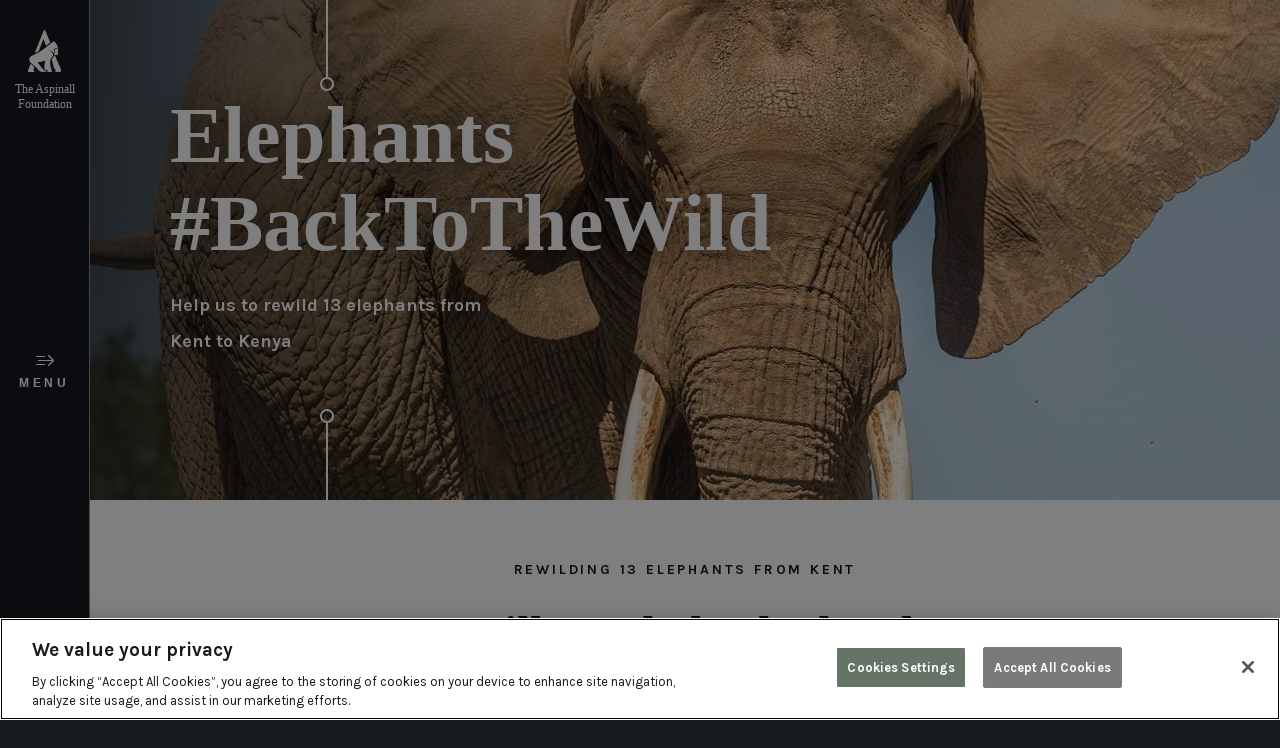

--- FILE ---
content_type: text/html; charset=utf-8
request_url: https://www.aspinallfoundation.org/the-aspinall-foundation/working-around-the-world/elephants-backtothewild/
body_size: 16716
content:


<!DOCTYPE html>
<!--[if lt IE 7]>      <html class="no-js lt-ie9 lt-ie8 lt-ie7"> <![endif]-->
<!--[if IE 7]>         <html class="no-js lt-ie9 lt-ie8"> <![endif]-->
<!--[if IE 8]>         <html class="no-js lt-ie9"> <![endif]-->
<!--[if IE 9]>         <html class="no-js ie9"> <![endif]-->
<!--[if gt IE 9]><!-->
<html class="no-js" lang="en" dir="ltr">
<!--<![endif]-->

<head>
	<meta charset="utf-8">
	<title>

    Elephants #BackToTheWild | The Aspinall Foundation    

    </title>
	
        
<script>
    window.dataLayer = window.dataLayer || [];
    function gtag() {
        dataLayer.push(arguments);
    }
    gtag("consent", "default", {
        ad_personalization: "denied",
        ad_storage: "denied",
        ad_user_data: "denied",
        analytics_storage: "denied",
        functionality_storage: "denied",
        personalization_storage: "denied",
        security_storage: "granted",
        wait_for_update: 500,
    });
    gtag("set", "url_passthrough", true);
</script>

<!-- Google Tag Manager -->
<script>(function(w,d,s,l,i){w[l]=w[l]||[];w[l].push({'gtm.start':
new Date().getTime(),event:'gtm.js'});var f=d.getElementsByTagName(s)[0],
j=d.createElement(s),dl=l!='dataLayer'?'&l='+l:'';j.async=true;j.src=
'https://www.googletagmanager.com/gtm.js?id='+i+dl;f.parentNode.insertBefore(j,f);
})(window,document,'script','dataLayer','GTM-5DBL28');</script>
<!-- End Google Tag Manager -->
	<!-- CookiePro Cookies Consent Notice start for www.aspinallfoundation.org -->
<script src="https://cookie-cdn.cookiepro.com/scripttemplates/otSDKStub.js"  type="text/javascript" charset="UTF-8" data-domain-script="31346df4-1eb9-4868-bb5b-ca3c12f3a51d" ></script>
<script type="text/javascript">
function OptanonWrapper() { }
</script>
<!-- CookiePro Cookies Consent Notice end for www.aspinallfoundation.org --> 
	


	

        <meta name="description" content="Will you help the herd Rewilding 13 elephants from Kent to Kenya We at The Aspinall Foundation are quite literally taking on our largest ever conservation challenge: flying 13 elephants - weighing 25 tonnes - more than 7,000 km across the globe to return individuals from this iconic species to their ancestral homelands. This is the first time that a herd of elephants has ever been rewilded…" />  


	
        

	

       <meta property="og:site_name" content="The Aspinall Foundation"/>
    <meta property="og:title" content="Elephants #BackToTheWild" />
    <meta property="og:url" content="https://www.aspinallfoundation.org/elephants/" />
        <meta property="og:description" content="Will you help the herd Rewilding 13 elephants from Kent to Kenya We at The Aspinall Foundation are quite literally taking on our largest ever conservation challenge: flying 13 elephants - weighing 25 tonnes - more than 7,000 km across the globe to return individuals from this iconic species to their ancestral homelands. This is the first time that a herd of elephants has ever been rewilded…" />


	<noscript> <img height="1" width="1" style="display:none" src="https://www.facebook.com/tr?id=1238631006227039&ev=PageView&noscript=1"/> </noscript>    
	<link rel="shortcut icon" href="/favicon.ico">
	<meta name="designer" content="Prodo Digital - http://www.prodo.com/" />
	<meta http-equiv="X-UA-Compatible" content="IE=edge" />
	<meta name="viewport" content="width=device-width, initial-scale=1, shrink-to-fit=no" />
	<meta name="facebook-domain-verification" content="vxpn65oh0uj4sj4cb931n4fn8mkvj2" />
	<link rel="apple-touch-icon" sizes="180x180" href="/images/favicon/apple-touch-icon.png">
	<link rel="icon" type="image/png" href="/images/favicon/favicon-32x32.png" sizes="32x32">
	<link rel="icon" type="image/png" href="/images/favicon/favicon-16x16.png" sizes="16x16">
	<link rel="manifest" href="/images/favicon/manifest.json">
	<link rel="mask-icon" href="/images/favicon/safari-pinned-tab.svg" color="#16191e">
	<link rel="shortcut icon" href="/images/favicon/favicon.ico">
	<meta name="msapplication-config" content="/images/favicon/browserconfig.xml">
	<meta name="theme-color" content="#16191e">

	<script type="text/javascript" src="//use.typekit.net/yir2vwj.js" defer></script>
	<script>
		try { Typekit.load({ async: true }); } catch (e) { }
	</script>

	<link href="/bundles/styles/all/?v=fq72R3aSJ8vnrQzR11RLR8ioRwUQZpmcijGuQxXDxWA1" rel="stylesheet"/>


	<script type="text/javascript">(function (r) { _ready = { q: function () { return r } }; $ = function (f) { if (typeof f === "function") { r.push(arguments) } return $ }; jQuery = $.ready = $ }([]));</script>


	

    <link rel="canonical" href="https://www.aspinallfoundation.org/elephants/" />




	<script>
		function loadJS(u){var r = document.getElementsByTagName( "script" )[ 0 ], s = document.createElement( "script" );s.src = u;s.async = true;r.parentNode.insertBefore( s, r );}

		if(!window.HTMLPictureElement){
			document.createElement('picture');
			loadJS("/scripts/respimage.min.js");
		}
	</script>

	<script src='/bundles/scripts/main/?v=l5OID1uySltCn8OAn0DYYEUoW30fzOid5FjpGxF8m4Q1' defer></script>


	
</head>
<body class="taf">
	

	



	<a class="skip_to_content visuallyhidden" href="#main_content">Skip to main content</a>

	<svg style="display: none;" width="0" height="0" version="1.1" xmlns="http://www.w3.org/2000/svg" xmlns:xlink="http://www.w3.org/1999/xlink">
    <defs>
        <symbol id="icon-link" class="icon-link" viewBox="0 0 15 15">
            <title>Link Icon</title>
            <path class="cls-1" d="M5.49,11.9l-.76.75a1.7,1.7,0,0,1-2.39,0,1.65,1.65,0,0,1,0-2.35L5.14,7.53C5.72,7,6.81,6.11,7.6,6.9A.93.93,0,0,0,8.91,5.58c-1.35-1.34-3.34-1.09-5.08.63L1,9a3.51,3.51,0,0,0,0,5,3.56,3.56,0,0,0,5,0l.76-.75A.93.93,0,0,0,5.49,11.9ZM14,1.13A3.32,3.32,0,0,0,9.14.95l-.95.94A.93.93,0,0,0,9.51,3.21l.95-.94a1.51,1.51,0,0,1,2.2.18,1.65,1.65,0,0,1,0,2.35l-3,3c-1.36,1.35-2,.72-2.28.45A.93.93,0,1,0,6.09,9.52a2.93,2.93,0,0,0,2.09.93A4.09,4.09,0,0,0,11,9.07l3-3a3.51,3.51,0,0,0,0-5Z" />
        </symbol>
    </defs>
</svg>

	<div class="nav_helper nav_helper--load">

		<main class="site_main">
        <div class="banner module--canreinforce   ">


            <div class="banner__content">

                <div class="banner__content--align">

                    <h1 class="banner__content--heading">Elephants #BackToTheWild</h1>

                    <div class="banner__content--summary">

                            <p>
                                Help us to rewild 13 elephants from Kent to Kenya
                            </p>


                    </div>
                </div>


            </div>

			<picture>
				<source media="(max-width: 40em)"
						srcset="/media/5868/tammi.jpg?anchor=center&mode=crop&quality=75&width=500&height=800&mode=crop&rnd=132699573680000000 500w,/media/5868/tammi.jpg?anchor=center&mode=crop&quality=75&width=320&height=320&mode=crop&rnd=132699573680000000 320w,/media/5868/tammi.jpg?anchor=center&mode=crop&quality=75&width=375&height=320&mode=crop&rnd=132699573680000000 375w,/media/5868/tammi.jpg?anchor=center&mode=crop&quality=75&width=411&height=320&mode=crop&rnd=132699573680000000 411w,/media/5868/tammi.jpg?anchor=center&mode=crop&quality=75&width=640&height=640&mode=crop&rnd=132699573680000000 640w,/media/5868/tammi.jpg?anchor=center&mode=crop&quality=75&width=750&height=640&mode=crop&rnd=132699573680000000 750w,/media/5868/tammi.jpg?anchor=center&mode=crop&quality=75&width=822&height=640&mode=crop&rnd=132699573680000000 822w" />

				<source media="(min-width: 40.0625em) and (max-width: 64em)"
						srcset="/media/5868/tammi.jpg?anchor=center&mode=crop&quality=75&width=320&height=700&mode=crop&rnd=132699573680000000 320w,/media/5868/tammi.jpg?anchor=center&mode=crop&quality=75&width=375&height=700&mode=crop&rnd=132699573680000000 375w,/media/5868/tammi.jpg?anchor=center&mode=crop&quality=75&width=411&height=700&mode=crop&rnd=132699573680000000 411w,/media/5868/tammi.jpg?anchor=center&mode=crop&quality=75&width=640&height=1400&mode=crop&rnd=132699573680000000 640w,/media/5868/tammi.jpg?anchor=center&mode=crop&quality=75&width=750&height=1400&mode=crop&rnd=132699573680000000 750w,/media/5868/tammi.jpg?anchor=center&mode=crop&quality=75&width=822&height=1400&mode=crop&rnd=132699573680000000 822w"
						sizes="calc(100vw - 90px)" />

				<source media="(min-width: 64.0625em) and (max-width: 90em)"
						srcset="/media/5868/tammi.jpg?anchor=center&mode=crop&quality=75&width=935&height=500&mode=crop&rnd=132699573680000000 935w,/media/5868/tammi.jpg?anchor=center&mode=crop&quality=75&width=1110&height=500&mode=crop&rnd=132699573680000000 1110w,/media/5868/tammi.jpg?anchor=center&mode=crop&quality=75&width=1333&height=500&mode=crop&rnd=132699573680000000 1333w"
						sizes="calc(100vw - 90px)" />

				<source media="(min-width: 90.063em) and (max-width: 119.9375em)"
						srcset="/media/5868/tammi.jpg?anchor=center&mode=crop&quality=75&width=1351&height=800&mode=crop&rnd=132699573680000000 1351w,/media/5868/tammi.jpg?anchor=center&mode=crop&quality=75&width=1493&height=800&mode=crop&rnd=132699573680000000 1493w,/media/5868/tammi.jpg?anchor=center&mode=crop&quality=75&width=1510&height=800&mode=crop&rnd=132699573680000000 1510w"
						sizes="calc(100vw - 90px)" />

				<source media="(min-width: 120em)"
						srcset="/media/5868/tammi.jpg?anchor=center&mode=crop&quality=75&width=1813&height=800&mode=crop&rnd=132699573680000000 1813w,/media/5868/tammi.jpg?anchor=center&mode=crop&quality=75&width=2470&height=1600&mode=crop&rnd=132699573680000000 2470w"
						sizes="1813px" />
				<img class="banner__bg-image" src="/media/5868/tammi.jpg?anchor=center&amp;mode=crop&amp;quality=75&amp;width=934&amp;height=500&amp;rnd=132699573680000000" alt="" />
			</picture>

        </div>


			

			




                            
        
               
    <div class="module module--canreinforce ">
        <div class="rte rte--center">

                <h6>Rewilding 13 elephants from Kent</h6>
                            <h2>
                    Will you help the herd
                </h2>

            <p class="jg-text" data-key="1">We at The Aspinall Foundation are quite literally taking on our largest ever conservation challenge: flying <strong>13 elephants</strong> - weighing <strong>25 tonnes</strong> - more than <strong>7,000 km</strong> across the globe to return individuals from this iconic species to their ancestral homelands.</p>
<p class="jg-text" data-key="3"><span data-key="2"><span data-offset-key="2-0">This is the <strong>first time that a herd of elephants has ever been rewilded anywhere in the world</strong>. No elephant rewilding project of this scale has ever been attempted before.</span></span></p>
<p class="jg-text" data-key="5"><span data-key="4"><span data-offset-key="4-0">The Aspinall Foundation aim to rewild an entire breeding herd of 13 African elephants, including 3 calves.</span></span></p>
<p class="jg-text" data-key="7"><span data-key="6"><span data-offset-key="6-0">The elephants are currently located in a 8-acre enclosure at Howletts Wild Animal Park in Kent. The Howletts' elephant herd is <strong>one of the most successful breeding herds of African elephants in Europe</strong>. They comprise two inter related families but our intention is to rewild them as one larger herd. Although they are receiving the best care possible, <strong>The Aspinall Foundation believes that these animals belong in the wild, and that no elephants belong in captivity</strong>.</span></span></p>
<p><a href="https://www.justgiving.com/campaign/backtothewild"><img src="//widgets.justgiving.com/Button?p=eyJJZCI6IjJkZGJjNDQ1LWY3ODItNDc1Zi1iYzYyLTU5NjI4OGY3YzFhNyIsIkNoYXJpdHlJZCI6MzAyMTIxNCwiU2l6ZSI6ImwiLCJSZWZlcmVuY2UiOiJQYWdlQnV0dG9uMSIsIlR5cGUiOiJEb25hdGUifQ==" alt="" /></a></p>

        </div>
    </div>


        



                            
        
               
    <div class="module">
        <div class="rte">
            <h2 style="text-align: center;">Meet the herd<a id="meettheherd"></a></h2>
        </div>
    </div>


        



                            
        
               
		<div class="image_gallery_wrapper module--canreinforce">

			<div class="image_gallery image_gallery--text" data-equalizer>

		<div class="image_gallery__item" data-equalizer-watch>

					<div class="image_gallery__backgroundimage">
			<picture>
				<source media="(max-width: 40em)"
						data-srcset="/media/5868/tammi.jpg?anchor=center&mode=crop&quality=75&width=320&height=170&mode=crop&rnd=132699573680000000 320w,/media/5868/tammi.jpg?anchor=center&mode=crop&quality=75&width=375&height=199&mode=crop&rnd=132699573680000000 375w,/media/5868/tammi.jpg?anchor=center&mode=crop&quality=75&width=450&height=239&mode=crop&rnd=132699573680000000 450w,/media/5868/tammi.jpg?anchor=center&mode=crop&quality=75&width=640&height=339&mode=crop&rnd=132699573680000000 640w,/media/5868/tammi.jpg?anchor=center&mode=crop&quality=75&width=750&height=398&mode=crop&rnd=132699573680000000 750w,/media/5868/tammi.jpg?anchor=center&mode=crop&quality=75&width=828&height=439&mode=crop&rnd=132699573680000000 828w,/media/5868/tammi.jpg?anchor=center&mode=crop&quality=75&width=1125&height=596&mode=crop&rnd=132699573680000000 1125w" />

				<source media="(min-width: 40.0625em) and (max-width: 90em)"
						data-srcset="/media/5868/tammi.jpg?anchor=center&mode=crop&quality=75&width=550&height=292&mode=crop&rnd=132699573680000000 550w,/media/5868/tammi.jpg?anchor=center&mode=crop&quality=75&width=678&height=359&mode=crop&rnd=132699573680000000 678w,/media/5868/tammi.jpg?anchor=center&mode=crop&quality=75&width=935&height=496&mode=crop&rnd=132699573680000000 935w,/media/5868/tammi.jpg?anchor=center&mode=crop&quality=75&width=1111&height=589&mode=crop&rnd=132699573680000000 1111w,/media/5868/tammi.jpg?anchor=center&mode=crop&quality=75&width=1351&height=716&mode=crop&rnd=132699573680000000 1351w,/media/5868/tammi.jpg?anchor=center&mode=crop&quality=75&width=1447&height=767&mode=crop&rnd=132699573680000000 1447w"
						data-sizes="calc(100vw - 90px)" />

				<source media="(min-width: 90.063em)"
						data-srcset="/media/5868/tammi.jpg?anchor=center&mode=crop&quality=75&width=1352&height=568&mode=crop&rnd=132699573680000000 1352w,/media/5868/tammi.jpg?anchor=center&mode=crop&quality=75&width=1511&height=635&mode=crop&rnd=132699573680000000 1511w,/media/5868/tammi.jpg?anchor=center&mode=crop&quality=75&width=1831&height=769&mode=crop&rnd=132699573680000000 1831w,/media/5868/tammi.jpg?anchor=center&mode=crop&quality=75&width=2111&height=887&mode=crop&rnd=132699573680000000 2111w"
						data-sizes="calc(100vw - 90px)" />

				<img class="lazyload"
					 src="/media/5868/tammi.jpg?anchor=center&amp;mode=crop&amp;quality=10&amp;width=40&amp;height=21&amp;rnd=132699573680000000"
					 srcset="[data-uri]"
					 data-src="/media/5868/tammi.jpg?anchor=center&amp;mode=crop&amp;quality=75&amp;width=934&amp;height=495&amp;rnd=132699573680000000"
					 alt="" />
			</picture>
		</div>


			<div class="image_gallery__content_wrapper" data-equalizer-watch>
				<div class="image_gallery__content">

					<h3 class="image_gallery__heading">
						TAMMI
					</h3>

						<p class="image_gallery__info">
							At the grand age of 34, Tammi is our oldest elephant, and the well-respected matriarch of the herd. A calm-natured character, she generally appreciates time on her own, preferring to socialise with the rest of the herd on her own terms.
						</p>

						<a href="https://shop.aspinallfoundation.org/collections/backtothewild-1" target="_self"  title="" class="btn btn--prime btn--icon btn--chevron">
							Adopt Tammi
						</a>
				</div>
			</div>
		</div>
		<div class="image_gallery__item" data-equalizer-watch>

					<div class="image_gallery__backgroundimage">
			<picture>
				<source media="(max-width: 40em)"
						data-srcset="/media/5870/jara.jpg?anchor=center&mode=crop&quality=75&width=320&height=170&mode=crop&rnd=132699574870000000 320w,/media/5870/jara.jpg?anchor=center&mode=crop&quality=75&width=375&height=199&mode=crop&rnd=132699574870000000 375w,/media/5870/jara.jpg?anchor=center&mode=crop&quality=75&width=450&height=239&mode=crop&rnd=132699574870000000 450w,/media/5870/jara.jpg?anchor=center&mode=crop&quality=75&width=640&height=339&mode=crop&rnd=132699574870000000 640w,/media/5870/jara.jpg?anchor=center&mode=crop&quality=75&width=750&height=398&mode=crop&rnd=132699574870000000 750w,/media/5870/jara.jpg?anchor=center&mode=crop&quality=75&width=828&height=439&mode=crop&rnd=132699574870000000 828w,/media/5870/jara.jpg?anchor=center&mode=crop&quality=75&width=1125&height=596&mode=crop&rnd=132699574870000000 1125w" />

				<source media="(min-width: 40.0625em) and (max-width: 90em)"
						data-srcset="/media/5870/jara.jpg?anchor=center&mode=crop&quality=75&width=550&height=292&mode=crop&rnd=132699574870000000 550w,/media/5870/jara.jpg?anchor=center&mode=crop&quality=75&width=678&height=359&mode=crop&rnd=132699574870000000 678w,/media/5870/jara.jpg?anchor=center&mode=crop&quality=75&width=935&height=496&mode=crop&rnd=132699574870000000 935w,/media/5870/jara.jpg?anchor=center&mode=crop&quality=75&width=1111&height=589&mode=crop&rnd=132699574870000000 1111w,/media/5870/jara.jpg?anchor=center&mode=crop&quality=75&width=1351&height=716&mode=crop&rnd=132699574870000000 1351w,/media/5870/jara.jpg?anchor=center&mode=crop&quality=75&width=1447&height=767&mode=crop&rnd=132699574870000000 1447w"
						data-sizes="calc(100vw - 90px)" />

				<source media="(min-width: 90.063em)"
						data-srcset="/media/5870/jara.jpg?anchor=center&mode=crop&quality=75&width=1352&height=568&mode=crop&rnd=132699574870000000 1352w,/media/5870/jara.jpg?anchor=center&mode=crop&quality=75&width=1511&height=635&mode=crop&rnd=132699574870000000 1511w,/media/5870/jara.jpg?anchor=center&mode=crop&quality=75&width=1831&height=769&mode=crop&rnd=132699574870000000 1831w,/media/5870/jara.jpg?anchor=center&mode=crop&quality=75&width=2111&height=887&mode=crop&rnd=132699574870000000 2111w"
						data-sizes="calc(100vw - 90px)" />

				<img class="lazyload"
					 src="/media/5870/jara.jpg?anchor=center&amp;mode=crop&amp;quality=10&amp;width=40&amp;height=21&amp;rnd=132699574870000000"
					 srcset="[data-uri]"
					 data-src="/media/5870/jara.jpg?anchor=center&amp;mode=crop&amp;quality=75&amp;width=934&amp;height=495&amp;rnd=132699574870000000"
					 alt="" />
			</picture>
		</div>


			<div class="image_gallery__content_wrapper" data-equalizer-watch>
				<div class="image_gallery__content">

					<h3 class="image_gallery__heading">
						JARA
					</h3>

						<p class="image_gallery__info">
							Teenager Jara is the bright spark of the herd. Sharp and inquisitive, she responds well to enrichment and will often be the first one to spot novel new items and find hidden food!
						</p>

						<a href="shop.aspinallfoundation.org/collections/backtothewild-1" target="_self"  title="" class="btn btn--prime btn--icon btn--chevron">
							Adopt Jara
						</a>
				</div>
			</div>
		</div>
		<div class="image_gallery__item" data-equalizer-watch>

					<div class="image_gallery__backgroundimage">
			<picture>
				<source media="(max-width: 40em)"
						data-srcset="/media/5857/jama.jpg?anchor=center&mode=crop&quality=75&width=320&height=170&mode=crop&rnd=132699573280000000 320w,/media/5857/jama.jpg?anchor=center&mode=crop&quality=75&width=375&height=199&mode=crop&rnd=132699573280000000 375w,/media/5857/jama.jpg?anchor=center&mode=crop&quality=75&width=450&height=239&mode=crop&rnd=132699573280000000 450w,/media/5857/jama.jpg?anchor=center&mode=crop&quality=75&width=640&height=339&mode=crop&rnd=132699573280000000 640w,/media/5857/jama.jpg?anchor=center&mode=crop&quality=75&width=750&height=398&mode=crop&rnd=132699573280000000 750w,/media/5857/jama.jpg?anchor=center&mode=crop&quality=75&width=828&height=439&mode=crop&rnd=132699573280000000 828w,/media/5857/jama.jpg?anchor=center&mode=crop&quality=75&width=1125&height=596&mode=crop&rnd=132699573280000000 1125w" />

				<source media="(min-width: 40.0625em) and (max-width: 90em)"
						data-srcset="/media/5857/jama.jpg?anchor=center&mode=crop&quality=75&width=550&height=292&mode=crop&rnd=132699573280000000 550w,/media/5857/jama.jpg?anchor=center&mode=crop&quality=75&width=678&height=359&mode=crop&rnd=132699573280000000 678w,/media/5857/jama.jpg?anchor=center&mode=crop&quality=75&width=935&height=496&mode=crop&rnd=132699573280000000 935w,/media/5857/jama.jpg?anchor=center&mode=crop&quality=75&width=1111&height=589&mode=crop&rnd=132699573280000000 1111w,/media/5857/jama.jpg?anchor=center&mode=crop&quality=75&width=1351&height=716&mode=crop&rnd=132699573280000000 1351w,/media/5857/jama.jpg?anchor=center&mode=crop&quality=75&width=1447&height=767&mode=crop&rnd=132699573280000000 1447w"
						data-sizes="calc(100vw - 90px)" />

				<source media="(min-width: 90.063em)"
						data-srcset="/media/5857/jama.jpg?anchor=center&mode=crop&quality=75&width=1352&height=568&mode=crop&rnd=132699573280000000 1352w,/media/5857/jama.jpg?anchor=center&mode=crop&quality=75&width=1511&height=635&mode=crop&rnd=132699573280000000 1511w,/media/5857/jama.jpg?anchor=center&mode=crop&quality=75&width=1831&height=769&mode=crop&rnd=132699573280000000 1831w,/media/5857/jama.jpg?anchor=center&mode=crop&quality=75&width=2111&height=887&mode=crop&rnd=132699573280000000 2111w"
						data-sizes="calc(100vw - 90px)" />

				<img class="lazyload"
					 src="/media/5857/jama.jpg?anchor=center&amp;mode=crop&amp;quality=10&amp;width=40&amp;height=21&amp;rnd=132699573280000000"
					 srcset="[data-uri]"
					 data-src="/media/5857/jama.jpg?anchor=center&amp;mode=crop&amp;quality=75&amp;width=934&amp;height=495&amp;rnd=132699573280000000"
					 alt="" />
			</picture>
		</div>


			<div class="image_gallery__content_wrapper" data-equalizer-watch>
				<div class="image_gallery__content">

					<h3 class="image_gallery__heading">
						JAMA
					</h3>

						<p class="image_gallery__info">
							15-year-old Jama is the confident socialite of the group and a natural leader. She is calm, relaxed and good-natured, enjoying attention from our keepers and interacting well with the other elephants.
						</p>

						<a href="shop.aspinallfoundation.org/collections/backtothewild-1" target="_self"  title="" class="btn btn--prime btn--icon btn--chevron">
							Adopt Jama
						</a>
				</div>
			</div>
		</div>
		<div class="image_gallery__item" data-equalizer-watch>

					<div class="image_gallery__backgroundimage">
			<picture>
				<source media="(max-width: 40em)"
						data-srcset="/media/5869/uzuri.jpg?center=0.3671497584541063,0.30434782608695654&mode=crop&quality=75&width=320&height=170&mode=crop&rnd=132699784420000000 320w,/media/5869/uzuri.jpg?center=0.3671497584541063,0.30434782608695654&mode=crop&quality=75&width=375&height=199&mode=crop&rnd=132699784420000000 375w,/media/5869/uzuri.jpg?center=0.3671497584541063,0.30434782608695654&mode=crop&quality=75&width=450&height=239&mode=crop&rnd=132699784420000000 450w,/media/5869/uzuri.jpg?center=0.3671497584541063,0.30434782608695654&mode=crop&quality=75&width=640&height=339&mode=crop&rnd=132699784420000000 640w,/media/5869/uzuri.jpg?center=0.3671497584541063,0.30434782608695654&mode=crop&quality=75&width=750&height=398&mode=crop&rnd=132699784420000000 750w,/media/5869/uzuri.jpg?center=0.3671497584541063,0.30434782608695654&mode=crop&quality=75&width=828&height=439&mode=crop&rnd=132699784420000000 828w,/media/5869/uzuri.jpg?center=0.3671497584541063,0.30434782608695654&mode=crop&quality=75&width=1125&height=596&mode=crop&rnd=132699784420000000 1125w" />

				<source media="(min-width: 40.0625em) and (max-width: 90em)"
						data-srcset="/media/5869/uzuri.jpg?center=0.3671497584541063,0.30434782608695654&mode=crop&quality=75&width=550&height=292&mode=crop&rnd=132699784420000000 550w,/media/5869/uzuri.jpg?center=0.3671497584541063,0.30434782608695654&mode=crop&quality=75&width=678&height=359&mode=crop&rnd=132699784420000000 678w,/media/5869/uzuri.jpg?center=0.3671497584541063,0.30434782608695654&mode=crop&quality=75&width=935&height=496&mode=crop&rnd=132699784420000000 935w,/media/5869/uzuri.jpg?center=0.3671497584541063,0.30434782608695654&mode=crop&quality=75&width=1111&height=589&mode=crop&rnd=132699784420000000 1111w,/media/5869/uzuri.jpg?center=0.3671497584541063,0.30434782608695654&mode=crop&quality=75&width=1351&height=716&mode=crop&rnd=132699784420000000 1351w,/media/5869/uzuri.jpg?center=0.3671497584541063,0.30434782608695654&mode=crop&quality=75&width=1447&height=767&mode=crop&rnd=132699784420000000 1447w"
						data-sizes="calc(100vw - 90px)" />

				<source media="(min-width: 90.063em)"
						data-srcset="/media/5869/uzuri.jpg?center=0.3671497584541063,0.30434782608695654&mode=crop&quality=75&width=1352&height=568&mode=crop&rnd=132699784420000000 1352w,/media/5869/uzuri.jpg?center=0.3671497584541063,0.30434782608695654&mode=crop&quality=75&width=1511&height=635&mode=crop&rnd=132699784420000000 1511w,/media/5869/uzuri.jpg?center=0.3671497584541063,0.30434782608695654&mode=crop&quality=75&width=1831&height=769&mode=crop&rnd=132699784420000000 1831w,/media/5869/uzuri.jpg?center=0.3671497584541063,0.30434782608695654&mode=crop&quality=75&width=2111&height=887&mode=crop&rnd=132699784420000000 2111w"
						data-sizes="calc(100vw - 90px)" />

				<img class="lazyload"
					 src="/media/5869/uzuri.jpg?center=0.3671497584541063,0.30434782608695654&amp;mode=crop&amp;quality=10&amp;width=40&amp;height=21&amp;rnd=132699784420000000"
					 srcset="[data-uri]"
					 data-src="/media/5869/uzuri.jpg?center=0.3671497584541063,0.30434782608695654&amp;mode=crop&amp;quality=75&amp;width=934&amp;height=495&amp;rnd=132699784420000000"
					 alt="Uzuri the African elephant" />
			</picture>
		</div>


			<div class="image_gallery__content_wrapper" data-equalizer-watch>
				<div class="image_gallery__content">

					<h3 class="image_gallery__heading">
						UZURI
					</h3>

						<p class="image_gallery__info">
							Uzuri is the placid one of the group, a well-connected elephant within the herd, who leads a little subgroup of Manzi, Juluka and Oku.
						</p>

						<a href="shop.aspinallfoundation.org/collections/backtothewild-1" target="_self"  title="" class="btn btn--prime btn--icon btn--chevron">
							Adopt Uzuri
						</a>
				</div>
			</div>
		</div>
		<div class="image_gallery__item" data-equalizer-watch>

					<div class="image_gallery__backgroundimage">
			<picture>
				<source media="(max-width: 40em)"
						data-srcset="/media/5855/etana.jpg?center=0.358695652173913,0.38768115942028986&mode=crop&quality=75&width=320&height=170&mode=crop&rnd=132699784810000000 320w,/media/5855/etana.jpg?center=0.358695652173913,0.38768115942028986&mode=crop&quality=75&width=375&height=199&mode=crop&rnd=132699784810000000 375w,/media/5855/etana.jpg?center=0.358695652173913,0.38768115942028986&mode=crop&quality=75&width=450&height=239&mode=crop&rnd=132699784810000000 450w,/media/5855/etana.jpg?center=0.358695652173913,0.38768115942028986&mode=crop&quality=75&width=640&height=339&mode=crop&rnd=132699784810000000 640w,/media/5855/etana.jpg?center=0.358695652173913,0.38768115942028986&mode=crop&quality=75&width=750&height=398&mode=crop&rnd=132699784810000000 750w,/media/5855/etana.jpg?center=0.358695652173913,0.38768115942028986&mode=crop&quality=75&width=828&height=439&mode=crop&rnd=132699784810000000 828w,/media/5855/etana.jpg?center=0.358695652173913,0.38768115942028986&mode=crop&quality=75&width=1125&height=596&mode=crop&rnd=132699784810000000 1125w" />

				<source media="(min-width: 40.0625em) and (max-width: 90em)"
						data-srcset="/media/5855/etana.jpg?center=0.358695652173913,0.38768115942028986&mode=crop&quality=75&width=550&height=292&mode=crop&rnd=132699784810000000 550w,/media/5855/etana.jpg?center=0.358695652173913,0.38768115942028986&mode=crop&quality=75&width=678&height=359&mode=crop&rnd=132699784810000000 678w,/media/5855/etana.jpg?center=0.358695652173913,0.38768115942028986&mode=crop&quality=75&width=935&height=496&mode=crop&rnd=132699784810000000 935w,/media/5855/etana.jpg?center=0.358695652173913,0.38768115942028986&mode=crop&quality=75&width=1111&height=589&mode=crop&rnd=132699784810000000 1111w,/media/5855/etana.jpg?center=0.358695652173913,0.38768115942028986&mode=crop&quality=75&width=1351&height=716&mode=crop&rnd=132699784810000000 1351w,/media/5855/etana.jpg?center=0.358695652173913,0.38768115942028986&mode=crop&quality=75&width=1447&height=767&mode=crop&rnd=132699784810000000 1447w"
						data-sizes="calc(100vw - 90px)" />

				<source media="(min-width: 90.063em)"
						data-srcset="/media/5855/etana.jpg?center=0.358695652173913,0.38768115942028986&mode=crop&quality=75&width=1352&height=568&mode=crop&rnd=132699784810000000 1352w,/media/5855/etana.jpg?center=0.358695652173913,0.38768115942028986&mode=crop&quality=75&width=1511&height=635&mode=crop&rnd=132699784810000000 1511w,/media/5855/etana.jpg?center=0.358695652173913,0.38768115942028986&mode=crop&quality=75&width=1831&height=769&mode=crop&rnd=132699784810000000 1831w,/media/5855/etana.jpg?center=0.358695652173913,0.38768115942028986&mode=crop&quality=75&width=2111&height=887&mode=crop&rnd=132699784810000000 2111w"
						data-sizes="calc(100vw - 90px)" />

				<img class="lazyload"
					 src="/media/5855/etana.jpg?center=0.358695652173913,0.38768115942028986&amp;mode=crop&amp;quality=10&amp;width=40&amp;height=21&amp;rnd=132699784810000000"
					 srcset="[data-uri]"
					 data-src="/media/5855/etana.jpg?center=0.358695652173913,0.38768115942028986&amp;mode=crop&amp;quality=75&amp;width=934&amp;height=495&amp;rnd=132699784810000000"
					 alt="Etana the African elephant" />
			</picture>
		</div>


			<div class="image_gallery__content_wrapper" data-equalizer-watch>
				<div class="image_gallery__content">

					<h3 class="image_gallery__heading">
						ETANA
					</h3>

						<p class="image_gallery__info">
							The diplomat of the herd, Etana gets on well with everybody. She can be recognised by her distinctive slightly pointy forehead and very short tusks.
						</p>

						<a href="shop.aspinallfoundation.org/collections/backtothewild-1" target="_self"  title="" class="btn btn--prime btn--icon btn--chevron">
							Adopt Etana
						</a>
				</div>
			</div>
		</div>
		<div class="image_gallery__item" data-equalizer-watch>

					<div class="image_gallery__backgroundimage">
			<picture>
				<source media="(max-width: 40em)"
						data-srcset="/media/5860/manzi-2.jpg?anchor=center&mode=crop&quality=75&width=320&height=170&mode=crop&rnd=132699573350000000 320w,/media/5860/manzi-2.jpg?anchor=center&mode=crop&quality=75&width=375&height=199&mode=crop&rnd=132699573350000000 375w,/media/5860/manzi-2.jpg?anchor=center&mode=crop&quality=75&width=450&height=239&mode=crop&rnd=132699573350000000 450w,/media/5860/manzi-2.jpg?anchor=center&mode=crop&quality=75&width=640&height=339&mode=crop&rnd=132699573350000000 640w,/media/5860/manzi-2.jpg?anchor=center&mode=crop&quality=75&width=750&height=398&mode=crop&rnd=132699573350000000 750w,/media/5860/manzi-2.jpg?anchor=center&mode=crop&quality=75&width=828&height=439&mode=crop&rnd=132699573350000000 828w,/media/5860/manzi-2.jpg?anchor=center&mode=crop&quality=75&width=1125&height=596&mode=crop&rnd=132699573350000000 1125w" />

				<source media="(min-width: 40.0625em) and (max-width: 90em)"
						data-srcset="/media/5860/manzi-2.jpg?anchor=center&mode=crop&quality=75&width=550&height=292&mode=crop&rnd=132699573350000000 550w,/media/5860/manzi-2.jpg?anchor=center&mode=crop&quality=75&width=678&height=359&mode=crop&rnd=132699573350000000 678w,/media/5860/manzi-2.jpg?anchor=center&mode=crop&quality=75&width=935&height=496&mode=crop&rnd=132699573350000000 935w,/media/5860/manzi-2.jpg?anchor=center&mode=crop&quality=75&width=1111&height=589&mode=crop&rnd=132699573350000000 1111w,/media/5860/manzi-2.jpg?anchor=center&mode=crop&quality=75&width=1351&height=716&mode=crop&rnd=132699573350000000 1351w,/media/5860/manzi-2.jpg?anchor=center&mode=crop&quality=75&width=1447&height=767&mode=crop&rnd=132699573350000000 1447w"
						data-sizes="calc(100vw - 90px)" />

				<source media="(min-width: 90.063em)"
						data-srcset="/media/5860/manzi-2.jpg?anchor=center&mode=crop&quality=75&width=1352&height=568&mode=crop&rnd=132699573350000000 1352w,/media/5860/manzi-2.jpg?anchor=center&mode=crop&quality=75&width=1511&height=635&mode=crop&rnd=132699573350000000 1511w,/media/5860/manzi-2.jpg?anchor=center&mode=crop&quality=75&width=1831&height=769&mode=crop&rnd=132699573350000000 1831w,/media/5860/manzi-2.jpg?anchor=center&mode=crop&quality=75&width=2111&height=887&mode=crop&rnd=132699573350000000 2111w"
						data-sizes="calc(100vw - 90px)" />

				<img class="lazyload"
					 src="/media/5860/manzi-2.jpg?anchor=center&amp;mode=crop&amp;quality=10&amp;width=40&amp;height=21&amp;rnd=132699573350000000"
					 srcset="[data-uri]"
					 data-src="/media/5860/manzi-2.jpg?anchor=center&amp;mode=crop&amp;quality=75&amp;width=934&amp;height=495&amp;rnd=132699573350000000"
					 alt="" />
			</picture>
		</div>


			<div class="image_gallery__content_wrapper" data-equalizer-watch>
				<div class="image_gallery__content">

					<h3 class="image_gallery__heading">
						MANZI
					</h3>

						<p class="image_gallery__info">
							11-year-old Manzi is the quirkiest elephant in the herd, with some unusual habits. She is a very noisy eater, making a clicking-gurgling sound when eating and drinking to show her contentment. She also likes a snooze during the day.
						</p>

						<a href="shop.aspinallfoundation.org/collections/backtothewild-1" target="_self"  title="" class="btn btn--prime btn--icon btn--chevron">
							Adopt Manzi
						</a>
				</div>
			</div>
		</div>
		<div class="image_gallery__item" data-equalizer-watch>

					<div class="image_gallery__backgroundimage">
			<picture>
				<source media="(max-width: 40em)"
						data-srcset="/media/5861/mchumba.jpg?anchor=center&mode=crop&quality=75&width=320&height=170&mode=crop&rnd=132699573390000000 320w,/media/5861/mchumba.jpg?anchor=center&mode=crop&quality=75&width=375&height=199&mode=crop&rnd=132699573390000000 375w,/media/5861/mchumba.jpg?anchor=center&mode=crop&quality=75&width=450&height=239&mode=crop&rnd=132699573390000000 450w,/media/5861/mchumba.jpg?anchor=center&mode=crop&quality=75&width=640&height=339&mode=crop&rnd=132699573390000000 640w,/media/5861/mchumba.jpg?anchor=center&mode=crop&quality=75&width=750&height=398&mode=crop&rnd=132699573390000000 750w,/media/5861/mchumba.jpg?anchor=center&mode=crop&quality=75&width=828&height=439&mode=crop&rnd=132699573390000000 828w,/media/5861/mchumba.jpg?anchor=center&mode=crop&quality=75&width=1125&height=596&mode=crop&rnd=132699573390000000 1125w" />

				<source media="(min-width: 40.0625em) and (max-width: 90em)"
						data-srcset="/media/5861/mchumba.jpg?anchor=center&mode=crop&quality=75&width=550&height=292&mode=crop&rnd=132699573390000000 550w,/media/5861/mchumba.jpg?anchor=center&mode=crop&quality=75&width=678&height=359&mode=crop&rnd=132699573390000000 678w,/media/5861/mchumba.jpg?anchor=center&mode=crop&quality=75&width=935&height=496&mode=crop&rnd=132699573390000000 935w,/media/5861/mchumba.jpg?anchor=center&mode=crop&quality=75&width=1111&height=589&mode=crop&rnd=132699573390000000 1111w,/media/5861/mchumba.jpg?anchor=center&mode=crop&quality=75&width=1351&height=716&mode=crop&rnd=132699573390000000 1351w,/media/5861/mchumba.jpg?anchor=center&mode=crop&quality=75&width=1447&height=767&mode=crop&rnd=132699573390000000 1447w"
						data-sizes="calc(100vw - 90px)" />

				<source media="(min-width: 90.063em)"
						data-srcset="/media/5861/mchumba.jpg?anchor=center&mode=crop&quality=75&width=1352&height=568&mode=crop&rnd=132699573390000000 1352w,/media/5861/mchumba.jpg?anchor=center&mode=crop&quality=75&width=1511&height=635&mode=crop&rnd=132699573390000000 1511w,/media/5861/mchumba.jpg?anchor=center&mode=crop&quality=75&width=1831&height=769&mode=crop&rnd=132699573390000000 1831w,/media/5861/mchumba.jpg?anchor=center&mode=crop&quality=75&width=2111&height=887&mode=crop&rnd=132699573390000000 2111w"
						data-sizes="calc(100vw - 90px)" />

				<img class="lazyload"
					 src="/media/5861/mchumba.jpg?anchor=center&amp;mode=crop&amp;quality=10&amp;width=40&amp;height=21&amp;rnd=132699573390000000"
					 srcset="[data-uri]"
					 data-src="/media/5861/mchumba.jpg?anchor=center&amp;mode=crop&amp;quality=75&amp;width=934&amp;height=495&amp;rnd=132699573390000000"
					 alt="" />
			</picture>
		</div>


			<div class="image_gallery__content_wrapper" data-equalizer-watch>
				<div class="image_gallery__content">

					<h3 class="image_gallery__heading">
						MCHUMBA
					</h3>

						<p class="image_gallery__info">
							11-year-old Mchumba is a sociable elephant who very much loves his food.
Friendly and cooperative with the keepers, he loves to play fight but can be a little accident prone, having broken his right tusk twice in as many years!
						</p>

						<a href="shop.aspinallfoundation.org/collections/backtothewild-1" target="_self"  title="" class="btn btn--prime btn--icon btn--chevron">
							Adopt Mchumba
						</a>
				</div>
			</div>
		</div>
		<div class="image_gallery__item" data-equalizer-watch>

					<div class="image_gallery__backgroundimage">
			<picture>
				<source media="(max-width: 40em)"
						data-srcset="/media/5858/juluka.jpg?anchor=center&mode=crop&quality=75&width=320&height=170&mode=crop&rnd=132699573310000000 320w,/media/5858/juluka.jpg?anchor=center&mode=crop&quality=75&width=375&height=199&mode=crop&rnd=132699573310000000 375w,/media/5858/juluka.jpg?anchor=center&mode=crop&quality=75&width=450&height=239&mode=crop&rnd=132699573310000000 450w,/media/5858/juluka.jpg?anchor=center&mode=crop&quality=75&width=640&height=339&mode=crop&rnd=132699573310000000 640w,/media/5858/juluka.jpg?anchor=center&mode=crop&quality=75&width=750&height=398&mode=crop&rnd=132699573310000000 750w,/media/5858/juluka.jpg?anchor=center&mode=crop&quality=75&width=828&height=439&mode=crop&rnd=132699573310000000 828w,/media/5858/juluka.jpg?anchor=center&mode=crop&quality=75&width=1125&height=596&mode=crop&rnd=132699573310000000 1125w" />

				<source media="(min-width: 40.0625em) and (max-width: 90em)"
						data-srcset="/media/5858/juluka.jpg?anchor=center&mode=crop&quality=75&width=550&height=292&mode=crop&rnd=132699573310000000 550w,/media/5858/juluka.jpg?anchor=center&mode=crop&quality=75&width=678&height=359&mode=crop&rnd=132699573310000000 678w,/media/5858/juluka.jpg?anchor=center&mode=crop&quality=75&width=935&height=496&mode=crop&rnd=132699573310000000 935w,/media/5858/juluka.jpg?anchor=center&mode=crop&quality=75&width=1111&height=589&mode=crop&rnd=132699573310000000 1111w,/media/5858/juluka.jpg?anchor=center&mode=crop&quality=75&width=1351&height=716&mode=crop&rnd=132699573310000000 1351w,/media/5858/juluka.jpg?anchor=center&mode=crop&quality=75&width=1447&height=767&mode=crop&rnd=132699573310000000 1447w"
						data-sizes="calc(100vw - 90px)" />

				<source media="(min-width: 90.063em)"
						data-srcset="/media/5858/juluka.jpg?anchor=center&mode=crop&quality=75&width=1352&height=568&mode=crop&rnd=132699573310000000 1352w,/media/5858/juluka.jpg?anchor=center&mode=crop&quality=75&width=1511&height=635&mode=crop&rnd=132699573310000000 1511w,/media/5858/juluka.jpg?anchor=center&mode=crop&quality=75&width=1831&height=769&mode=crop&rnd=132699573310000000 1831w,/media/5858/juluka.jpg?anchor=center&mode=crop&quality=75&width=2111&height=887&mode=crop&rnd=132699573310000000 2111w"
						data-sizes="calc(100vw - 90px)" />

				<img class="lazyload"
					 src="/media/5858/juluka.jpg?anchor=center&amp;mode=crop&amp;quality=10&amp;width=40&amp;height=21&amp;rnd=132699573310000000"
					 srcset="[data-uri]"
					 data-src="/media/5858/juluka.jpg?anchor=center&amp;mode=crop&amp;quality=75&amp;width=934&amp;height=495&amp;rnd=132699573310000000"
					 alt="" />
			</picture>
		</div>


			<div class="image_gallery__content_wrapper" data-equalizer-watch>
				<div class="image_gallery__content">

					<h3 class="image_gallery__heading">
						JULUKA
					</h3>

						<p class="image_gallery__info">
							Young Juluka is the adaptable one of the group, always dealing well with new situations. She is an affectionate, friendly and sociable young female who enjoys the company of the other elephants and keepers.
						</p>

						<a href="shop.aspinallfoundation.org/collections/backtothewild-1" target="_self"  title="" class="btn btn--prime btn--icon btn--chevron">
							Adopt Juluka
						</a>
				</div>
			</div>
		</div>
		<div class="image_gallery__item" data-equalizer-watch>

					<div class="image_gallery__backgroundimage">
			<picture>
				<source media="(max-width: 40em)"
						data-srcset="/media/5856/impi.jpg?anchor=center&mode=crop&quality=75&width=320&height=170&mode=crop&rnd=132699573250000000 320w,/media/5856/impi.jpg?anchor=center&mode=crop&quality=75&width=375&height=199&mode=crop&rnd=132699573250000000 375w,/media/5856/impi.jpg?anchor=center&mode=crop&quality=75&width=450&height=239&mode=crop&rnd=132699573250000000 450w,/media/5856/impi.jpg?anchor=center&mode=crop&quality=75&width=640&height=339&mode=crop&rnd=132699573250000000 640w,/media/5856/impi.jpg?anchor=center&mode=crop&quality=75&width=750&height=398&mode=crop&rnd=132699573250000000 750w,/media/5856/impi.jpg?anchor=center&mode=crop&quality=75&width=828&height=439&mode=crop&rnd=132699573250000000 828w,/media/5856/impi.jpg?anchor=center&mode=crop&quality=75&width=1125&height=596&mode=crop&rnd=132699573250000000 1125w" />

				<source media="(min-width: 40.0625em) and (max-width: 90em)"
						data-srcset="/media/5856/impi.jpg?anchor=center&mode=crop&quality=75&width=550&height=292&mode=crop&rnd=132699573250000000 550w,/media/5856/impi.jpg?anchor=center&mode=crop&quality=75&width=678&height=359&mode=crop&rnd=132699573250000000 678w,/media/5856/impi.jpg?anchor=center&mode=crop&quality=75&width=935&height=496&mode=crop&rnd=132699573250000000 935w,/media/5856/impi.jpg?anchor=center&mode=crop&quality=75&width=1111&height=589&mode=crop&rnd=132699573250000000 1111w,/media/5856/impi.jpg?anchor=center&mode=crop&quality=75&width=1351&height=716&mode=crop&rnd=132699573250000000 1351w,/media/5856/impi.jpg?anchor=center&mode=crop&quality=75&width=1447&height=767&mode=crop&rnd=132699573250000000 1447w"
						data-sizes="calc(100vw - 90px)" />

				<source media="(min-width: 90.063em)"
						data-srcset="/media/5856/impi.jpg?anchor=center&mode=crop&quality=75&width=1352&height=568&mode=crop&rnd=132699573250000000 1352w,/media/5856/impi.jpg?anchor=center&mode=crop&quality=75&width=1511&height=635&mode=crop&rnd=132699573250000000 1511w,/media/5856/impi.jpg?anchor=center&mode=crop&quality=75&width=1831&height=769&mode=crop&rnd=132699573250000000 1831w,/media/5856/impi.jpg?anchor=center&mode=crop&quality=75&width=2111&height=887&mode=crop&rnd=132699573250000000 2111w"
						data-sizes="calc(100vw - 90px)" />

				<img class="lazyload"
					 src="/media/5856/impi.jpg?anchor=center&amp;mode=crop&amp;quality=10&amp;width=40&amp;height=21&amp;rnd=132699573250000000"
					 srcset="[data-uri]"
					 data-src="/media/5856/impi.jpg?anchor=center&amp;mode=crop&amp;quality=75&amp;width=934&amp;height=495&amp;rnd=132699573250000000"
					 alt="" />
			</picture>
		</div>


			<div class="image_gallery__content_wrapper" data-equalizer-watch>
				<div class="image_gallery__content">

					<h3 class="image_gallery__heading">
						IMPI
					</h3>

						<p class="image_gallery__info">
							10-year-old Impi is the live wire of the group and the most energetic of the younger elephants. He can often be seen playfighting with Mchumba.
Although boisterous and a little bit on the stubborn side, Impi is very gentle and trustworthy around the young calves.
						</p>

						<a href="shop.aspinallfoundation.org/collections/backtothewild-1" target="_self"  title="" class="btn btn--prime btn--icon btn--chevron">
							Adopt Impi
						</a>
				</div>
			</div>
		</div>
		<div class="image_gallery__item" data-equalizer-watch>

					<div class="image_gallery__backgroundimage">
			<picture>
				<source media="(max-width: 40em)"
						data-srcset="/media/5862/mirembe.jpg?center=0.27717391304347827,0.56521739130434778&mode=crop&quality=75&width=320&height=170&mode=crop&rnd=132699785060000000 320w,/media/5862/mirembe.jpg?center=0.27717391304347827,0.56521739130434778&mode=crop&quality=75&width=375&height=199&mode=crop&rnd=132699785060000000 375w,/media/5862/mirembe.jpg?center=0.27717391304347827,0.56521739130434778&mode=crop&quality=75&width=450&height=239&mode=crop&rnd=132699785060000000 450w,/media/5862/mirembe.jpg?center=0.27717391304347827,0.56521739130434778&mode=crop&quality=75&width=640&height=339&mode=crop&rnd=132699785060000000 640w,/media/5862/mirembe.jpg?center=0.27717391304347827,0.56521739130434778&mode=crop&quality=75&width=750&height=398&mode=crop&rnd=132699785060000000 750w,/media/5862/mirembe.jpg?center=0.27717391304347827,0.56521739130434778&mode=crop&quality=75&width=828&height=439&mode=crop&rnd=132699785060000000 828w,/media/5862/mirembe.jpg?center=0.27717391304347827,0.56521739130434778&mode=crop&quality=75&width=1125&height=596&mode=crop&rnd=132699785060000000 1125w" />

				<source media="(min-width: 40.0625em) and (max-width: 90em)"
						data-srcset="/media/5862/mirembe.jpg?center=0.27717391304347827,0.56521739130434778&mode=crop&quality=75&width=550&height=292&mode=crop&rnd=132699785060000000 550w,/media/5862/mirembe.jpg?center=0.27717391304347827,0.56521739130434778&mode=crop&quality=75&width=678&height=359&mode=crop&rnd=132699785060000000 678w,/media/5862/mirembe.jpg?center=0.27717391304347827,0.56521739130434778&mode=crop&quality=75&width=935&height=496&mode=crop&rnd=132699785060000000 935w,/media/5862/mirembe.jpg?center=0.27717391304347827,0.56521739130434778&mode=crop&quality=75&width=1111&height=589&mode=crop&rnd=132699785060000000 1111w,/media/5862/mirembe.jpg?center=0.27717391304347827,0.56521739130434778&mode=crop&quality=75&width=1351&height=716&mode=crop&rnd=132699785060000000 1351w,/media/5862/mirembe.jpg?center=0.27717391304347827,0.56521739130434778&mode=crop&quality=75&width=1447&height=767&mode=crop&rnd=132699785060000000 1447w"
						data-sizes="calc(100vw - 90px)" />

				<source media="(min-width: 90.063em)"
						data-srcset="/media/5862/mirembe.jpg?center=0.27717391304347827,0.56521739130434778&mode=crop&quality=75&width=1352&height=568&mode=crop&rnd=132699785060000000 1352w,/media/5862/mirembe.jpg?center=0.27717391304347827,0.56521739130434778&mode=crop&quality=75&width=1511&height=635&mode=crop&rnd=132699785060000000 1511w,/media/5862/mirembe.jpg?center=0.27717391304347827,0.56521739130434778&mode=crop&quality=75&width=1831&height=769&mode=crop&rnd=132699785060000000 1831w,/media/5862/mirembe.jpg?center=0.27717391304347827,0.56521739130434778&mode=crop&quality=75&width=2111&height=887&mode=crop&rnd=132699785060000000 2111w"
						data-sizes="calc(100vw - 90px)" />

				<img class="lazyload"
					 src="/media/5862/mirembe.jpg?center=0.27717391304347827,0.56521739130434778&amp;mode=crop&amp;quality=10&amp;width=40&amp;height=21&amp;rnd=132699785060000000"
					 srcset="[data-uri]"
					 data-src="/media/5862/mirembe.jpg?center=0.27717391304347827,0.56521739130434778&amp;mode=crop&amp;quality=75&amp;width=934&amp;height=495&amp;rnd=132699785060000000"
					 alt="Mirembe the African elephant" />
			</picture>
		</div>


			<div class="image_gallery__content_wrapper" data-equalizer-watch>
				<div class="image_gallery__content">

					<h3 class="image_gallery__heading">
						MIREMBE
					</h3>

						<p class="image_gallery__info">
							Mirembe is one of the most active members of the group and quite a cheeky character. 
She loves exploring the paddocks, forages well and is inquisitive and playful with novel enrichment items. Mirembe is very trunk-happy, often cheekily snatching things with it, especially food!
						</p>

						<a href="shop.aspinallfoundation.org/collections/backtothewild-1" target="_self"  title="" class="btn btn--prime btn--icon btn--chevron">
							Adopt Mirembe
						</a>
				</div>
			</div>
		</div>
		<div class="image_gallery__item" data-equalizer-watch>

					<div class="image_gallery__backgroundimage">
			<picture>
				<source media="(max-width: 40em)"
						data-srcset="/media/5866/oku-1.jpg?anchor=center&mode=crop&quality=75&width=320&height=170&mode=crop&rnd=132699573600000000 320w,/media/5866/oku-1.jpg?anchor=center&mode=crop&quality=75&width=375&height=199&mode=crop&rnd=132699573600000000 375w,/media/5866/oku-1.jpg?anchor=center&mode=crop&quality=75&width=450&height=239&mode=crop&rnd=132699573600000000 450w,/media/5866/oku-1.jpg?anchor=center&mode=crop&quality=75&width=640&height=339&mode=crop&rnd=132699573600000000 640w,/media/5866/oku-1.jpg?anchor=center&mode=crop&quality=75&width=750&height=398&mode=crop&rnd=132699573600000000 750w,/media/5866/oku-1.jpg?anchor=center&mode=crop&quality=75&width=828&height=439&mode=crop&rnd=132699573600000000 828w,/media/5866/oku-1.jpg?anchor=center&mode=crop&quality=75&width=1125&height=596&mode=crop&rnd=132699573600000000 1125w" />

				<source media="(min-width: 40.0625em) and (max-width: 90em)"
						data-srcset="/media/5866/oku-1.jpg?anchor=center&mode=crop&quality=75&width=550&height=292&mode=crop&rnd=132699573600000000 550w,/media/5866/oku-1.jpg?anchor=center&mode=crop&quality=75&width=678&height=359&mode=crop&rnd=132699573600000000 678w,/media/5866/oku-1.jpg?anchor=center&mode=crop&quality=75&width=935&height=496&mode=crop&rnd=132699573600000000 935w,/media/5866/oku-1.jpg?anchor=center&mode=crop&quality=75&width=1111&height=589&mode=crop&rnd=132699573600000000 1111w,/media/5866/oku-1.jpg?anchor=center&mode=crop&quality=75&width=1351&height=716&mode=crop&rnd=132699573600000000 1351w,/media/5866/oku-1.jpg?anchor=center&mode=crop&quality=75&width=1447&height=767&mode=crop&rnd=132699573600000000 1447w"
						data-sizes="calc(100vw - 90px)" />

				<source media="(min-width: 90.063em)"
						data-srcset="/media/5866/oku-1.jpg?anchor=center&mode=crop&quality=75&width=1352&height=568&mode=crop&rnd=132699573600000000 1352w,/media/5866/oku-1.jpg?anchor=center&mode=crop&quality=75&width=1511&height=635&mode=crop&rnd=132699573600000000 1511w,/media/5866/oku-1.jpg?anchor=center&mode=crop&quality=75&width=1831&height=769&mode=crop&rnd=132699573600000000 1831w,/media/5866/oku-1.jpg?anchor=center&mode=crop&quality=75&width=2111&height=887&mode=crop&rnd=132699573600000000 2111w"
						data-sizes="calc(100vw - 90px)" />

				<img class="lazyload"
					 src="/media/5866/oku-1.jpg?anchor=center&amp;mode=crop&amp;quality=10&amp;width=40&amp;height=21&amp;rnd=132699573600000000"
					 srcset="[data-uri]"
					 data-src="/media/5866/oku-1.jpg?anchor=center&amp;mode=crop&amp;quality=75&amp;width=934&amp;height=495&amp;rnd=132699573600000000"
					 alt="" />
			</picture>
		</div>


			<div class="image_gallery__content_wrapper" data-equalizer-watch>
				<div class="image_gallery__content">

					<h3 class="image_gallery__heading">
						OKU
					</h3>

						<p class="image_gallery__info">
							2-year-old Oku is a playful character, named after a mountain and lake in Cameroon. A confident little elephant, he play fights a lot with the other calves. 
He looks up to the older bulls, Impi and Mchumba, as his mentors, as he learns adult bull behaviour.
						</p>

						<a href="shop.aspinallfoundation.org/collections/backtothewild-1" target="_self"  title="" class="btn btn--prime btn--icon btn--chevron">
							Adopt Oku
						</a>
				</div>
			</div>
		</div>
		<div class="image_gallery__item" data-equalizer-watch>

					<div class="image_gallery__backgroundimage">
			<picture>
				<source media="(max-width: 40em)"
						data-srcset="/media/5863/nguvu.jpg?center=0.2391304347826087,0.53623188405797106&mode=crop&quality=75&width=320&height=170&mode=crop&rnd=132699785330000000 320w,/media/5863/nguvu.jpg?center=0.2391304347826087,0.53623188405797106&mode=crop&quality=75&width=375&height=199&mode=crop&rnd=132699785330000000 375w,/media/5863/nguvu.jpg?center=0.2391304347826087,0.53623188405797106&mode=crop&quality=75&width=450&height=239&mode=crop&rnd=132699785330000000 450w,/media/5863/nguvu.jpg?center=0.2391304347826087,0.53623188405797106&mode=crop&quality=75&width=640&height=339&mode=crop&rnd=132699785330000000 640w,/media/5863/nguvu.jpg?center=0.2391304347826087,0.53623188405797106&mode=crop&quality=75&width=750&height=398&mode=crop&rnd=132699785330000000 750w,/media/5863/nguvu.jpg?center=0.2391304347826087,0.53623188405797106&mode=crop&quality=75&width=828&height=439&mode=crop&rnd=132699785330000000 828w,/media/5863/nguvu.jpg?center=0.2391304347826087,0.53623188405797106&mode=crop&quality=75&width=1125&height=596&mode=crop&rnd=132699785330000000 1125w" />

				<source media="(min-width: 40.0625em) and (max-width: 90em)"
						data-srcset="/media/5863/nguvu.jpg?center=0.2391304347826087,0.53623188405797106&mode=crop&quality=75&width=550&height=292&mode=crop&rnd=132699785330000000 550w,/media/5863/nguvu.jpg?center=0.2391304347826087,0.53623188405797106&mode=crop&quality=75&width=678&height=359&mode=crop&rnd=132699785330000000 678w,/media/5863/nguvu.jpg?center=0.2391304347826087,0.53623188405797106&mode=crop&quality=75&width=935&height=496&mode=crop&rnd=132699785330000000 935w,/media/5863/nguvu.jpg?center=0.2391304347826087,0.53623188405797106&mode=crop&quality=75&width=1111&height=589&mode=crop&rnd=132699785330000000 1111w,/media/5863/nguvu.jpg?center=0.2391304347826087,0.53623188405797106&mode=crop&quality=75&width=1351&height=716&mode=crop&rnd=132699785330000000 1351w,/media/5863/nguvu.jpg?center=0.2391304347826087,0.53623188405797106&mode=crop&quality=75&width=1447&height=767&mode=crop&rnd=132699785330000000 1447w"
						data-sizes="calc(100vw - 90px)" />

				<source media="(min-width: 90.063em)"
						data-srcset="/media/5863/nguvu.jpg?center=0.2391304347826087,0.53623188405797106&mode=crop&quality=75&width=1352&height=568&mode=crop&rnd=132699785330000000 1352w,/media/5863/nguvu.jpg?center=0.2391304347826087,0.53623188405797106&mode=crop&quality=75&width=1511&height=635&mode=crop&rnd=132699785330000000 1511w,/media/5863/nguvu.jpg?center=0.2391304347826087,0.53623188405797106&mode=crop&quality=75&width=1831&height=769&mode=crop&rnd=132699785330000000 1831w,/media/5863/nguvu.jpg?center=0.2391304347826087,0.53623188405797106&mode=crop&quality=75&width=2111&height=887&mode=crop&rnd=132699785330000000 2111w"
						data-sizes="calc(100vw - 90px)" />

				<img class="lazyload"
					 src="/media/5863/nguvu.jpg?center=0.2391304347826087,0.53623188405797106&amp;mode=crop&amp;quality=10&amp;width=40&amp;height=21&amp;rnd=132699785330000000"
					 srcset="[data-uri]"
					 data-src="/media/5863/nguvu.jpg?center=0.2391304347826087,0.53623188405797106&amp;mode=crop&amp;quality=75&amp;width=934&amp;height=495&amp;rnd=132699785330000000"
					 alt="Nguvu the African elephant" />
			</picture>
		</div>


			<div class="image_gallery__content_wrapper" data-equalizer-watch>
				<div class="image_gallery__content">

					<h3 class="image_gallery__heading">
						NGUVU
					</h3>

						<p class="image_gallery__info">
							The youngest of the herd, little Nguvu lives up to his name, which is the Swahili word for powerful and energetic or ‘strong as a rock’. He is a confident, playful young calf with a mischievous and adventurous personality.
						</p>

						<a href="shop.aspinallfoundation.org/collections/backtothewild-1" target="_self"  title="" class="btn btn--prime btn--icon btn--chevron">
							Adopt Nguvu
						</a>
				</div>
			</div>
		</div>

					<div class="image_gallery__arrows"></div>
			</div>
		</div>




        



                            
        
               
    <div class="tab_accordion ">


        <div class="tab_accordion__accordion">

                <div class="tab_accordion__item">
                    <button type="button" class="tab_accordion__accordionlink active">
                        Why we are doing it
                    </button>
                    <div class="tab_accordion__content active">
                        <h4>
                            Why we are doing it
                        </h4>
                        <p>
                            <p class="jg-text" data-key="13"><span data-key="12"><span data-offset-key="12-0">Ensuring high animal welfare standards of elephants in captivity is a major challenge for zoos. Elephants in captivity don't live as long as their cousins in the wild. Female elephants live to half the age of their wild cousins. Elephants also don't breed well in captivity.</span></span></p>
<p class="jg-text" data-key="15"><span data-key="14"><span data-offset-key="14-0">Rewilding captive elephants in this way will demonstrate what can be done to ensure elephants really thrive.</span></span></p>
<p class="jg-text" data-key="17"><span data-key="16"><span data-offset-key="16-0">This will be the first time ever that a herd of elephants have been returned to Africa from Europe. We hope the spin-off effect will be that zoos no longer breed or trade in elephants globally. </span></span></p>
                        </p>
                    </div>
                </div>
                <div class="tab_accordion__item">
                    <button type="button" class="tab_accordion__accordionlink ">
                        What are the risks?
                    </button>
                    <div class="tab_accordion__content ">
                        <h4>
                            What are the risks?
                        </h4>
                        <p>
                            <p><span>There will be some new risks that the elephants did not face in captivity, but our experience of rewilding projects around the globe will help guide the animals transition. </span></p>
                        </p>
                    </div>
                </div>
                <div class="tab_accordion__item">
                    <button type="button" class="tab_accordion__accordionlink ">
                        How will you get them there?
                    </button>
                    <div class="tab_accordion__content ">
                        <h4>
                            How will you get them there?
                        </h4>
                        <p>
                            <p><span>Transport of the animals will be organised by us and our partner Kester Vickery of Conservation Solutions. They have successfully translocated over 100,000 animals and are arguably the best in the industry when it comes to large scale elephant translocations. There will be veterinary support throughout translocation. Crates have been constructed for the elephants. Each crate has been customised per specific elephant.</span></p>
                        </p>
                    </div>
                </div>
                <div class="tab_accordion__item">
                    <button type="button" class="tab_accordion__accordionlink ">
                        How do we know they will be able to cope in the wild?
                    </button>
                    <div class="tab_accordion__content ">
                        <h4>
                            How do we know they will be able to cope in the wild?
                        </h4>
                        <p>
                            <p class="jg-text" data-key="43"><span data-key="42"><span data-offset-key="42-0"></span></span><span data-key="44"><span data-offset-key="44-0">While this is uncharted territory, we have reintroduced other animals into the wild very successfully. Just last year, we rewilded two cheetahs Saba and Nairo back to South Africa - another Aspinall Foundation world first.</span></span></p>
                        </p>
                    </div>
                </div>


        </div>
    </div>


        



                            
        
               
    <div class="module">
        <div class="rte">
            <h2 style="text-align: center;">Will you help the herd?</h2>
<p style="text-align: center;">Any donation, no matter how small, will support our team in this truly groundbreaking conservation project.</p>
<p style="text-align: center;"><span class="btn-taf"><a href="https://aspinallfoundation.enthuse.com/cf/2346/fundraiser#!/">Donate today</a></span></p>
        </div>
    </div>


        



                            
        
               
    <div class="module">
        <div class="rte">
            <p style="text-align: center;"><span>We are proud to be registered with the UK’s Fundraising Regulator.</span></p>
<p><span><img style="width: 500px; height: 276.667px; display: block; margin-left: auto; margin-right: auto;" src="/media/6292/fundraising-regulator-logo.png?width=500&amp;height=276.6666666666667" alt="Fundraising Regulator logo" data-id="9786"></span></p>
        </div>
    </div>


        








			

			<div class="item_details module">
    <div class="row">
        <div class="small-12 medium-6 medium-offset-3 large-4 large-offset-4 columns">
            <div class="item_details__item">
                <h6>Share this page</h6>
                <!-- Go to www.addthis.com/dashboard to customize your tools -->
                <div class="addthis_inline_share_toolbox"></div>
            </div>
        </div>
    </div>
</div>

		</main>

		

<div class="largemenutoggle js-sidebar">

    <div class="largemenutoggle__header">

            <a href="/the-aspinall-foundation/" title="The Aspinall Foundation">
                <img srcset="/images/logos/global@2x.png 2x" src="/images/logos/global.png" alt="The Aspinall Foundation" itemprop="logo">
                <span class="largemenutoggle__header--title">The Aspinall Foundation</span>
            </a>
    </div>

    <button type="button" class="largemenutoggle__button" data-task="menu_toggle">Menu</button>

    <div class="largemenutoggle__footer">
        <button type="button" class="largemenutoggle__footer--search" data-task="menu_toggle">Search</button>
    </div>
</div>

		<div class="nav_helper__container js-sidebar">

			<div class="nav_helper__container--top">
				

<header class="nav_helper__header">

    <div itemscope="" itemtype="http://schema.org/Organization" class="logo_container">
        <a itemprop="url" href="/the-aspinall-foundation/" class="logo" title="Home">
            <img srcset="/media/3487/taf-logo-new.png?mode=pad&amp;width=304&amp;height=120&amp;rnd=131618842780000000 2x" src="/media/3487/taf-logo-new.png?mode=pad&amp;width=152&amp;height=60&amp;rnd=131618842780000000" alt="The Aspinall Foundation" itemprop="logo">
        </a>
    </div>

    <div class="menu_toggle">
        <button type="button" class="menu_toggle__button" data-task="menu_toggle">Menu</button>
    </div>
</header>
			</div>

			<div class="nav_helper__container--middle">

				<div class="nav_helper__container--middle_content">
					        <ul class="breadcrumb">
            <li class="breadcrumb__item">
                <a href="/" title="Home">Home</a>
            </li>

                <li class="breadcrumb__item breadcrumb__item--group">
                    <a href="/the-aspinall-foundation/" title="The Aspinall Foundation">
                        The Aspinall Foundation
                    </a>
                </li>
                <li class="breadcrumb__item ">
                    <a href="/the-aspinall-foundation/working-around-the-world/" title="Working around the world">
                        Working around the world
                    </a>
                </li>
        </ul>


					<div class="nav_helper__container--middle_cta">

							<a class="btn btn--prime" href="/donations/" target="_self"  title="Donate Today">
								Donate Today
							</a>

							<a class="btn btn--white" href="https://shop.aspinallfoundation.org/" target="_self"  title="">
								Adopt an animal
							</a>
					</div>



<nav class="site_nav">
    <ul class="site_nav__top">
            <li class="has_submenu ">
                <a href="/the-aspinall-foundation/working-around-the-world/south-africa/" title="South Africa">South Africa</a>

                    <button type="button" class="site_nav__arrow">Menu</button>
    <div class="off_canvas mega_list">

        <div class="off_canvas__content">

            <ul class="mega_list__content">

                    <li class="mega_list__item">
                        <a href="/the-aspinall-foundation/working-around-the-world/south-africa/tusker-translocation/" title="Tusker translocation">Tusker translocation</a>
                    </li>
                    <li class="mega_list__item">
                        <a href="/the-aspinall-foundation/working-around-the-world/south-africa/orphan-rhino-translocation/" title="Orphan rhino translocation">Orphan rhino translocation</a>
                    </li>
                    <li class="mega_list__item">
                        <a href="/the-aspinall-foundation/working-around-the-world/south-africa/dehorning-rhinos/" title="Dehorning Rhinos in South Africa">Dehorning Rhinos in South Africa</a>
                    </li>
                    <li class="mega_list__item">
                        <a href="/the-aspinall-foundation/working-around-the-world/south-africa/female-cheetah-translocation/" title="Female Cheetah Translocation">Female Cheetah Translocation</a>
                    </li>
                    <li class="mega_list__item">
                        <a href="/the-aspinall-foundation/working-around-the-world/south-africa/translocation-of-12-elephants/" title="Translocation of 12 Elephants">Translocation of 12 Elephants</a>
                    </li>
                    <li class="mega_list__item">
                        <a href="/the-aspinall-foundation/working-around-the-world/south-africa/jackal-and-caracal-translocations/" title="Jackal and caracal translocations">Jackal and caracal translocations</a>
                    </li>
                    <li class="mega_list__item">
                        <a href="/the-aspinall-foundation/working-around-the-world/south-africa/world-first-for-cheetah-conservation/" title="Saba &amp; Nairo&#39;s Journey Home">Saba &amp; Nairo&#39;s Journey Home</a>
                    </li>
                    <li class="mega_list__item">
                        <a href="/the-aspinall-foundation/working-around-the-world/south-africa/blaauwbosch-rescue/" title="Blaauwbosch Rescue">Blaauwbosch Rescue</a>
                    </li>
                    <li class="mega_list__item">
                        <a href="/the-aspinall-foundation/working-around-the-world/south-africa/baboo-the-tiger-rescue/" title="Baboo the Tiger Rescue">Baboo the Tiger Rescue</a>
                    </li>
            </ul>
        </div>
    </div>
            </li>
            <li class="has_submenu ">
                <a href="/the-aspinall-foundation/working-around-the-world/congo-and-gabon/" title="Congo and Gabon ">Congo and Gabon </a>

                    <button type="button" class="site_nav__arrow">Menu</button>
    <div class="off_canvas mega_list">

        <div class="off_canvas__content">

            <ul class="mega_list__content">

                    <li class="mega_list__item">
                        <a href="/the-aspinall-foundation/working-around-the-world/congo-and-gabon/joshis-new-life-in-congo/" title="Joshi&#39;s new life in Congo">Joshi&#39;s new life in Congo</a>
                    </li>
                    <li class="mega_list__item">
                        <a href="/the-aspinall-foundation/working-around-the-world/congo-and-gabon/painted-dogs-journey-to-gabon/" title="Painted dogs&#39; new life in Gabon">Painted dogs&#39; new life in Gabon</a>
                    </li>
                    <li class="mega_list__item">
                        <a href="/the-aspinall-foundation/working-around-the-world/congo-and-gabon/tracking-large-carnivores-in-congo/" title="Tracking Large Carnivores in Congo">Tracking Large Carnivores in Congo</a>
                    </li>
                    <li class="mega_list__item">
                        <a href="/the-aspinall-foundation/working-around-the-world/congo-and-gabon/protection-management-of-the-l&#233;sio-louna-reserve/" title="Protection &amp; Management of the L&#233;sio-Louna Reserve ">Protection &amp; Management of the L&#233;sio-Louna Reserve </a>
                    </li>
            </ul>
        </div>
    </div>
            </li>
            <li class="has_submenu ">
                <a href="/the-aspinall-foundation/working-around-the-world/indonesia/" title="Indonesia">Indonesia</a>

                    <button type="button" class="site_nav__arrow">Menu</button>
    <div class="off_canvas mega_list">

        <div class="off_canvas__content">

            <ul class="mega_list__content">

                    <li class="mega_list__item">
                        <a href="/the-aspinall-foundation/working-around-the-world/indonesia/gibbons-go-wild/" title="Gibbons Go Wild">Gibbons Go Wild</a>
                    </li>
                    <li class="mega_list__item">
                        <a href="/the-aspinall-foundation/working-around-the-world/indonesia/conservation-of-the-javan-silvery-gibbon/" title="Conservation of the Javan silvery gibbon">Conservation of the Javan silvery gibbon</a>
                    </li>
            </ul>
        </div>
    </div>
            </li>
            <li class=" ">
                <a href="/the-aspinall-foundation/working-around-the-world/madagascar/" title="Madagascar ">Madagascar </a>

            </li>
            <li class=" ">
                <a href="/the-aspinall-foundation/working-around-the-world/kenya/" title="Kenya">Kenya</a>

            </li>
            <li class=" ">
                <a href="/the-aspinall-foundation/working-around-the-world/tanzania/" title="Tanzania">Tanzania</a>

            </li>
            <li class=" ">
                <a href="/the-aspinall-foundation/working-around-the-world/europe/" title="Europe">Europe</a>

            </li>
            <li class=" ">
                <a href="/the-aspinall-foundation/working-around-the-world/cambodia/" title="Cambodia ">Cambodia </a>

            </li>
            <li class=" ">
                <a href="/the-aspinall-foundation/working-around-the-world/zimbabwe/" title="Zimbabwe">Zimbabwe</a>

            </li>
            <li class=" ">
                <a href="/the-aspinall-foundation/working-around-the-world/china-and-mongolia/" title="China and Mongolia">China and Mongolia</a>

            </li>
            <li class=" ">
                <a href="/the-aspinall-foundation/working-around-the-world/elephants-backtothewild/" title="Elephants #BackToTheWild">Elephants #BackToTheWild</a>

            </li>
            <li class=" ">
                <a href="/the-aspinall-foundation/working-around-the-world/educating-local-communities/" title="Educating local communities">Educating local communities</a>

            </li>
            <li class=" ">
                <a href="/the-aspinall-foundation/working-around-the-world/1-000-animal-lives-saved-across-13-countries/" title="1,000 Animal Lives Saved Across 13 Countries">1,000 Animal Lives Saved Across 13 Countries</a>

            </li>
    </ul>
</nav>


				</div>
			</div>

			<div class="nav_helper__container--bottom">
				    <div class="nav_helper__footer">

            <a class="btn btn--prime" href="/donations/" target="_self"  title="Donate Today">
                Donate Today
            </a>

            <a class="btn btn--white" href="https://shop.aspinallfoundation.org/" target="_self"  title="">
                Adopt an animal
            </a>

            <div class="nav_helper__search">
        <form class="single_input_form" action="/search/" method="get">
            <input type="search" placeholder="Search" name="search" class="single_input_form__input" aria-label="Site search" >
            <button type="submit" class="btn btn--prime btn--icon btn--search single_input_form__button">Submit</button>
        </form>
    </div>

    </div>

			</div>
		</div>
	</div>

	

<footer class="site_footer js-site_footer">
    <div class="site_footer__inner">
        <div class="site_footer__top  row--full">
            <div class="small-12 medium-12 m-newsletter large-4 large-push-4 columns site_footer__column site_footer__column--centre">
                <div class="site_footer__heading ">
                    <a href="https://share.hsforms.com/1POZEA188Sk28-8F99hYuQw1n2zx" target="_blank">Join our newsletter</a>
                </div>

             

                        <div class="site_footer__heading">
            Social Media
        </div>
        <ul class="social_links_list reset_listing">

                <li class="social_links_list__item">
                    <a href="https://www.facebook.com/theaspinallfoundation" title="link title" class="social_link" target="_blank" rel="noopener nofollow">
                        <i class="social_link__icon social_link__icon--facebook"></i>
                        <div class="social_link__text">
                            FACEBOOK
                        </div>
                    </a>
                </li>

                <li class="social_links_list__item">
                    <a href="https://twitter.com/AspinallCharity" title="link title" class="social_link" target="_blank" rel="noopener nofollow">
                        <i class="social_link__icon social_link__icon--twitter"></i>
                        <div class="social_link__text">
                            TWITTER
                        </div>
                    </a>
                </li>

                <li class="social_links_list__item">
                    <a href="https://www.youtube.com/user/KentAnimalPark" title="link title" class="social_link" target="_blank" rel="noopener nofollow">
                        <i class="social_link__icon social_link__icon--youtube"></i>
                        <div class="social_link__text">
                            YOUTUBE
                        </div>
                    </a>
                </li>

                <li class="social_links_list__item">
                    <a href="https://www.instagram.com/theaspinallfoundation/" title="link title" class="social_link" target="_blank" rel="noopener nofollow">
                        <i class="social_link__icon social_link__icon--instagram"></i>
                        <div class="social_link__text">
                            INSTAGRAM
                        </div>
                    </a>
                </li>
        </ul>

            </div>
            <div class="small-12 medium-6 large-4 large-pull-4 columns site_footer__column site_footer__column--left">

                            <div class="site_footer__heading ">Contact Us</div>
            <ul class="footer_links_list reset_listing">
                        <li class="footer_links_list__item">
                            <a href="/contact-us/"   title="How to contact us" class="footer_links_list__link footer_links_list__link--has_icon footer_links_list__link--icon_left">
                                <svg class="footer_links_list__link_icon">
                                    <use xlink:href="#icon-link"></use>
                                </svg>
                                How to contact us
                            </a>
                        </li>
            </ul>


                            <div class="site_footer__heading ">Media Centre</div>
            <ul class="footer_links_list reset_listing">
                        <li class="footer_links_list__item">
                            <a href="/media-centre/"   title="Media Centre" class="footer_links_list__link footer_links_list__link--has_icon footer_links_list__link--icon_left">
                                <svg class="footer_links_list__link_icon">
                                    <use xlink:href="#icon-link"></use>
                                </svg>
                                Media Centre
                            </a>
                        </li>
            </ul>

            </div>
            <div class="small-12 medium-6 large-4 columns site_footer__column site_footer__column--right">

                            <div class="site_footer__heading ">More</div>
            <ul class="footer_links_list reset_listing">
                        <li class="footer_links_list__item">
                            <a href="/careers/"   title="Job vacancies &amp; Careers" class="footer_links_list__link footer_links_list__link--has_icon footer_links_list__link--icon_right">
                                <svg class="footer_links_list__link_icon">
                                    <use xlink:href="#icon-link"></use>
                                </svg>
                                Job vacancies &amp; Careers
                            </a>
                        </li>
                        <li class="footer_links_list__item">
                            <a href="/volunteering/"   title="Volunteering" class="footer_links_list__link footer_links_list__link--has_icon footer_links_list__link--icon_right">
                                <svg class="footer_links_list__link_icon">
                                    <use xlink:href="#icon-link"></use>
                                </svg>
                                Volunteering
                            </a>
                        </li>
                        <li class="footer_links_list__item">
                            <a href="/frequently-asked-questions/"   title="Frequently asked questions" class="footer_links_list__link footer_links_list__link--has_icon footer_links_list__link--icon_right">
                                <svg class="footer_links_list__link_icon">
                                    <use xlink:href="#icon-link"></use>
                                </svg>
                                Frequently asked questions
                            </a>
                        </li>
                        <li class="footer_links_list__item">
                            <a href="#"   title="Customer promise" class="footer_links_list__link footer_links_list__link--has_icon footer_links_list__link--icon_right">
                                <svg class="footer_links_list__link_icon">
                                    <use xlink:href="#icon-link"></use>
                                </svg>
                                Customer promise
                            </a>
                        </li>
                        <li class="footer_links_list__item">
                            <a href="http://blog.aspinallfoundation.org"   title="Blog" class="footer_links_list__link footer_links_list__link--has_icon footer_links_list__link--icon_right">
                                <svg class="footer_links_list__link_icon">
                                    <use xlink:href="#icon-link"></use>
                                </svg>
                                Blog
                            </a>
                        </li>
            </ul>

                        <div class="site_footer__heading ">
            <img src="/media/4047/fr_reglogo_wo_lr.png?anchor=center&amp;mode=crop&amp;quality=10&amp;width=242&amp;height=74&amp;rnd=131964349350000000" alt="" />
        </div>


            </div>
        </div>
        <div class="site_footer__bottom  row--full">
            <div class="small-12 columns site_footer__column--centre">

                            <ul class="footer_links_list reset_listing">

                        <li class="footer_links_list__item footer_links_list__item--inline">
                            <a href="/cookies/"  title="Cookie Policy" class="footer_links_list__link">
                                Cookie Policy
                            </a>
                        </li>
                        <li class="footer_links_list__item footer_links_list__item--inline">
                            <a href="/privacy-policy/"  title="Privacy Policy" class="footer_links_list__link">
                                Privacy Policy
                            </a>
                        </li>
                        <li class="footer_links_list__item footer_links_list__item--inline">
                            <a href="#"  title="Test &amp; Trace Privacy Policy" class="footer_links_list__link">
                                Test &amp; Trace Privacy Policy
                            </a>
                        </li>
                        <li class="footer_links_list__item footer_links_list__item--inline">
                            <a href="/terms-and-conditions/"  title="Terms &amp; Conditions" class="footer_links_list__link">
                                Terms &amp; Conditions
                            </a>
                        </li>
                        <li class="footer_links_list__item footer_links_list__item--inline">
                            <a href="http://blog.aspinallfoundation.org"  title="blog" class="footer_links_list__link">
                                blog
                            </a>
                        </li>

                <li class="footer_links_list__item footer_links_list__item--inline">
                    <a href="http://www.prodo.com" title="link title" class="footer_links_list__link" target="_blank" rel="noopener noreferrer">
                        design by prodo digital
                    </a>
                </li>
            </ul>

            </div>
        </div>
    </div>
</footer>





	<div class="mobile_menu_control">
			<a href="#" target="_self" class="btn btn--prime" data-accesso-launch>Donate</a> 
	</div>



	<script src='/bundles/scripts/secondary/?v=tZJ37DEhkEk3EsTXbiaKE3rWiys9Fcun9zNsTCMQXso1' defer></script>


	

	<!--[if lt IE 9]>
	<script src="/bundles/scripts/ie8/?v="></script>

	<![endif]-->
	
	<!-- Go to www.addthis.com/dashboard to customize your tools -->
	<script type="text/javascript" src="//s7.addthis.com/js/300/addthis_widget.js#pubid=ra-5c47223105301df7" async></script>

	<script src="//maps.googleapis.com/maps/api/js?key=AIzaSyD4eYC0yshCWNJk4zwnk-a_fG7SF8vbnxw" defer></script>
	<script src='/bundles/scripts/map/?v=7NnWpBCGTX8BSmpUnaKyU7f0BUm0sTptIfvCM3BkmI41' defer></script>


	

	<link href='//fonts.googleapis.com/css?family=Karla:400,700' rel='stylesheet' type='text/css' data-norem>

	<script type="text/javascript" src="//open.upperbooking.com/portlympnehotelreserve/Booking.js"></script>

	
</body>
</html>

--- FILE ---
content_type: text/css; charset=utf-8
request_url: https://www.aspinallfoundation.org/bundles/styles/all/?v=fq72R3aSJ8vnrQzR11RLR8ioRwUQZpmcijGuQxXDxWA1
body_size: 57094
content:
meta.foundation-version{font-family:"/5.5.3/"}meta.foundation-mq-small{font-family:"/only screen/";width:0}meta.foundation-mq-small-only{font-family:"/only screen and (max-width: 40em)/";width:0}meta.foundation-mq-medium{font-family:"/only screen and (min-width:40.063em)/";width:40.063em}meta.foundation-mq-medium-only{font-family:"/only screen and (min-width:40.063em) and (max-width:64em)/";width:40.063em}meta.foundation-mq-large{font-family:"/only screen and (min-width:64.063em)/";width:64.063em}meta.foundation-mq-large-only{font-family:"/only screen and (min-width:64.063em) and (max-width:90em)/";width:64.063em}meta.foundation-mq-xlarge{font-family:"/only screen and (min-width:90.063em)/";width:90.063em}meta.foundation-mq-xlarge-only{font-family:"/only screen and (min-width:90.063em) and (max-width:120em)/";width:90.063em}meta.foundation-mq-xxlarge{font-family:"/only screen and (min-width:120.063em)/";width:120.063em}meta.foundation-data-attribute-namespace{font-family:false}.row{margin:0 auto;max-width:75rem;width:100%}.row:before,.row:after{content:" ";display:table}.row:after{clear:both}.row.collapse>.column,.row.collapse>.columns{padding-left:0;padding-right:0}.row.collapse .row{margin-left:0;margin-right:0}.row .row{margin:0 -.9375rem;max-width:none;width:auto}.row .row:before,.row .row:after{content:" ";display:table}.row .row:after{clear:both}.row .row.collapse{margin:0;max-width:none;width:auto}.row .row.collapse:before,.row .row.collapse:after{content:" ";display:table}.row .row.collapse:after{clear:both}.column,.columns{padding-left:.9375rem;padding-right:.9375rem;width:100%;float:left}.column+.column:last-child,.columns+.column:last-child,.column+.columns:last-child,.columns+.columns:last-child{float:right}.column+.column.end,.columns+.column.end,.column+.columns.end,.columns+.columns.end{float:left}@media only screen{.small-push-0{position:relative;left:0;right:auto}.small-pull-0{position:relative;right:0;left:auto}.small-push-1{position:relative;left:8.33333%;right:auto}.small-pull-1{position:relative;right:8.33333%;left:auto}.small-push-2{position:relative;left:16.66667%;right:auto}.small-pull-2{position:relative;right:16.66667%;left:auto}.small-push-3{position:relative;left:25%;right:auto}.small-pull-3{position:relative;right:25%;left:auto}.small-push-4{position:relative;left:33.33333%;right:auto}.small-pull-4{position:relative;right:33.33333%;left:auto}.small-push-5{position:relative;left:41.66667%;right:auto}.small-pull-5{position:relative;right:41.66667%;left:auto}.small-push-6{position:relative;left:50%;right:auto}.small-pull-6{position:relative;right:50%;left:auto}.small-push-7{position:relative;left:58.33333%;right:auto}.small-pull-7{position:relative;right:58.33333%;left:auto}.small-push-8{position:relative;left:66.66667%;right:auto}.small-pull-8{position:relative;right:66.66667%;left:auto}.small-push-9{position:relative;left:75%;right:auto}.small-pull-9{position:relative;right:75%;left:auto}.small-push-10{position:relative;left:83.33333%;right:auto}.small-pull-10{position:relative;right:83.33333%;left:auto}.small-push-11{position:relative;left:91.66667%;right:auto}.small-pull-11{position:relative;right:91.66667%;left:auto}.column,.columns{position:relative;padding-left:.9375rem;padding-right:.9375rem;float:left}.small-1{width:8.33333%}.small-2{width:16.66667%}.small-3{width:25%}.small-4{width:33.33333%}.small-5{width:41.66667%}.small-6{width:50%}.small-7{width:58.33333%}.small-8{width:66.66667%}.small-9{width:75%}.small-10{width:83.33333%}.small-11{width:91.66667%}.small-12{width:100%}.small-offset-0{margin-left:0!important}.small-offset-1{margin-left:8.33333%!important}.small-offset-2{margin-left:16.66667%!important}.small-offset-3{margin-left:25%!important}.small-offset-4{margin-left:33.33333%!important}.small-offset-5{margin-left:41.66667%!important}.small-offset-6{margin-left:50%!important}.small-offset-7{margin-left:58.33333%!important}.small-offset-8{margin-left:66.66667%!important}.small-offset-9{margin-left:75%!important}.small-offset-10{margin-left:83.33333%!important}.small-offset-11{margin-left:91.66667%!important}.small-reset-order{float:left;left:auto;margin-left:0;margin-right:0;right:auto}.column.small-centered,.columns.small-centered{margin-left:auto;margin-right:auto;float:none}.column.small-uncentered,.columns.small-uncentered{float:left;margin-left:0;margin-right:0}.column.small-centered:last-child,.columns.small-centered:last-child{float:none}.column.small-uncentered:last-child,.columns.small-uncentered:last-child{float:left}.column.small-uncentered.opposite,.columns.small-uncentered.opposite{float:right}.row.small-collapse>.column,.row.small-collapse>.columns{padding-left:0;padding-right:0}.row.small-collapse .row{margin-left:0;margin-right:0}.row.small-uncollapse>.column,.row.small-uncollapse>.columns{padding-left:.9375rem;padding-right:.9375rem;float:left}}@media only screen and (min-width:40.063em){.medium-push-0{position:relative;left:0;right:auto}.medium-pull-0{position:relative;right:0;left:auto}.medium-push-1{position:relative;left:8.33333%;right:auto}.medium-pull-1{position:relative;right:8.33333%;left:auto}.medium-push-2{position:relative;left:16.66667%;right:auto}.medium-pull-2{position:relative;right:16.66667%;left:auto}.medium-push-3{position:relative;left:25%;right:auto}.medium-pull-3{position:relative;right:25%;left:auto}.medium-push-4{position:relative;left:33.33333%;right:auto}.medium-pull-4{position:relative;right:33.33333%;left:auto}.medium-push-5{position:relative;left:41.66667%;right:auto}.medium-pull-5{position:relative;right:41.66667%;left:auto}.medium-push-6{position:relative;left:50%;right:auto}.medium-pull-6{position:relative;right:50%;left:auto}.medium-push-7{position:relative;left:58.33333%;right:auto}.medium-pull-7{position:relative;right:58.33333%;left:auto}.medium-push-8{position:relative;left:66.66667%;right:auto}.medium-pull-8{position:relative;right:66.66667%;left:auto}.medium-push-9{position:relative;left:75%;right:auto}.medium-pull-9{position:relative;right:75%;left:auto}.medium-push-10{position:relative;left:83.33333%;right:auto}.medium-pull-10{position:relative;right:83.33333%;left:auto}.medium-push-11{position:relative;left:91.66667%;right:auto}.medium-pull-11{position:relative;right:91.66667%;left:auto}.column,.columns{position:relative;padding-left:.9375rem;padding-right:.9375rem;float:left}.medium-1{width:8.33333%}.medium-2{width:16.66667%}.medium-3{width:25%}.medium-4{width:33.33333%}.medium-5{width:41.66667%}.medium-6{width:50%}.medium-7{width:58.33333%}.medium-8{width:66.66667%}.medium-9{width:75%}.medium-10{width:83.33333%}.medium-11{width:91.66667%}.medium-12{width:100%}.medium-offset-0{margin-left:0!important}.medium-offset-1{margin-left:8.33333%!important}.medium-offset-2{margin-left:16.66667%!important}.medium-offset-3{margin-left:25%!important}.medium-offset-4{margin-left:33.33333%!important}.medium-offset-5{margin-left:41.66667%!important}.medium-offset-6{margin-left:50%!important}.medium-offset-7{margin-left:58.33333%!important}.medium-offset-8{margin-left:66.66667%!important}.medium-offset-9{margin-left:75%!important}.medium-offset-10{margin-left:83.33333%!important}.medium-offset-11{margin-left:91.66667%!important}.medium-reset-order{float:left;left:auto;margin-left:0;margin-right:0;right:auto}.column.medium-centered,.columns.medium-centered{margin-left:auto;margin-right:auto;float:none}.column.medium-uncentered,.columns.medium-uncentered{float:left;margin-left:0;margin-right:0}.column.medium-centered:last-child,.columns.medium-centered:last-child{float:none}.column.medium-uncentered:last-child,.columns.medium-uncentered:last-child{float:left}.column.medium-uncentered.opposite,.columns.medium-uncentered.opposite{float:right}.row.medium-collapse>.column,.row.medium-collapse>.columns{padding-left:0;padding-right:0}.row.medium-collapse .row{margin-left:0;margin-right:0}.row.medium-uncollapse>.column,.row.medium-uncollapse>.columns{padding-left:.9375rem;padding-right:.9375rem;float:left}.push-0{position:relative;left:0;right:auto}.pull-0{position:relative;right:0;left:auto}.push-1{position:relative;left:8.33333%;right:auto}.pull-1{position:relative;right:8.33333%;left:auto}.push-2{position:relative;left:16.66667%;right:auto}.pull-2{position:relative;right:16.66667%;left:auto}.push-3{position:relative;left:25%;right:auto}.pull-3{position:relative;right:25%;left:auto}.push-4{position:relative;left:33.33333%;right:auto}.pull-4{position:relative;right:33.33333%;left:auto}.push-5{position:relative;left:41.66667%;right:auto}.pull-5{position:relative;right:41.66667%;left:auto}.push-6{position:relative;left:50%;right:auto}.pull-6{position:relative;right:50%;left:auto}.push-7{position:relative;left:58.33333%;right:auto}.pull-7{position:relative;right:58.33333%;left:auto}.push-8{position:relative;left:66.66667%;right:auto}.pull-8{position:relative;right:66.66667%;left:auto}.push-9{position:relative;left:75%;right:auto}.pull-9{position:relative;right:75%;left:auto}.push-10{position:relative;left:83.33333%;right:auto}.pull-10{position:relative;right:83.33333%;left:auto}.push-11{position:relative;left:91.66667%;right:auto}.pull-11{position:relative;right:91.66667%;left:auto}}@media only screen and (min-width:64.063em){.large-push-0{position:relative;left:0;right:auto}.large-pull-0{position:relative;right:0;left:auto}.large-push-1{position:relative;left:8.33333%;right:auto}.large-pull-1{position:relative;right:8.33333%;left:auto}.large-push-2{position:relative;left:16.66667%;right:auto}.large-pull-2{position:relative;right:16.66667%;left:auto}.large-push-3{position:relative;left:25%;right:auto}.large-pull-3{position:relative;right:25%;left:auto}.large-push-4{position:relative;left:33.33333%;right:auto}.large-pull-4{position:relative;right:33.33333%;left:auto}.large-push-5{position:relative;left:41.66667%;right:auto}.large-pull-5{position:relative;right:41.66667%;left:auto}.large-push-6{position:relative;left:50%;right:auto}.large-pull-6{position:relative;right:50%;left:auto}.large-push-7{position:relative;left:58.33333%;right:auto}.large-pull-7{position:relative;right:58.33333%;left:auto}.large-push-8{position:relative;left:66.66667%;right:auto}.large-pull-8{position:relative;right:66.66667%;left:auto}.large-push-9{position:relative;left:75%;right:auto}.large-pull-9{position:relative;right:75%;left:auto}.large-push-10{position:relative;left:83.33333%;right:auto}.large-pull-10{position:relative;right:83.33333%;left:auto}.large-push-11{position:relative;left:91.66667%;right:auto}.large-pull-11{position:relative;right:91.66667%;left:auto}.column,.columns{position:relative;padding-left:.9375rem;padding-right:.9375rem;float:left}.large-1{width:8.33333%}.large-2{width:16.66667%}.large-3{width:25%}.large-4{width:33.33333%}.large-5{width:41.66667%}.large-6{width:50%}.large-7{width:58.33333%}.large-8{width:66.66667%}.large-9{width:75%}.large-10{width:83.33333%}.large-11{width:91.66667%}.large-12{width:100%}.large-offset-0{margin-left:0!important}.large-offset-1{margin-left:8.33333%!important}.large-offset-2{margin-left:16.66667%!important}.large-offset-3{margin-left:25%!important}.large-offset-4{margin-left:33.33333%!important}.large-offset-5{margin-left:41.66667%!important}.large-offset-6{margin-left:50%!important}.large-offset-7{margin-left:58.33333%!important}.large-offset-8{margin-left:66.66667%!important}.large-offset-9{margin-left:75%!important}.large-offset-10{margin-left:83.33333%!important}.large-offset-11{margin-left:91.66667%!important}.large-reset-order{float:left;left:auto;margin-left:0;margin-right:0;right:auto}.column.large-centered,.columns.large-centered{margin-left:auto;margin-right:auto;float:none}.column.large-uncentered,.columns.large-uncentered{float:left;margin-left:0;margin-right:0}.column.large-centered:last-child,.columns.large-centered:last-child{float:none}.column.large-uncentered:last-child,.columns.large-uncentered:last-child{float:left}.column.large-uncentered.opposite,.columns.large-uncentered.opposite{float:right}.row.large-collapse>.column,.row.large-collapse>.columns{padding-left:0;padding-right:0}.row.large-collapse .row{margin-left:0;margin-right:0}.row.large-uncollapse>.column,.row.large-uncollapse>.columns{padding-left:.9375rem;padding-right:.9375rem;float:left}.push-0{position:relative;left:0;right:auto}.pull-0{position:relative;right:0;left:auto}.push-1{position:relative;left:8.33333%;right:auto}.pull-1{position:relative;right:8.33333%;left:auto}.push-2{position:relative;left:16.66667%;right:auto}.pull-2{position:relative;right:16.66667%;left:auto}.push-3{position:relative;left:25%;right:auto}.pull-3{position:relative;right:25%;left:auto}.push-4{position:relative;left:33.33333%;right:auto}.pull-4{position:relative;right:33.33333%;left:auto}.push-5{position:relative;left:41.66667%;right:auto}.pull-5{position:relative;right:41.66667%;left:auto}.push-6{position:relative;left:50%;right:auto}.pull-6{position:relative;right:50%;left:auto}.push-7{position:relative;left:58.33333%;right:auto}.pull-7{position:relative;right:58.33333%;left:auto}.push-8{position:relative;left:66.66667%;right:auto}.pull-8{position:relative;right:66.66667%;left:auto}.push-9{position:relative;left:75%;right:auto}.pull-9{position:relative;right:75%;left:auto}.push-10{position:relative;left:83.33333%;right:auto}.pull-10{position:relative;right:83.33333%;left:auto}.push-11{position:relative;left:91.66667%;right:auto}.pull-11{position:relative;right:91.66667%;left:auto}}@media only screen and (min-width:90.063em){.xlarge-push-0{position:relative;left:0;right:auto}.xlarge-pull-0{position:relative;right:0;left:auto}.xlarge-push-1{position:relative;left:8.33333%;right:auto}.xlarge-pull-1{position:relative;right:8.33333%;left:auto}.xlarge-push-2{position:relative;left:16.66667%;right:auto}.xlarge-pull-2{position:relative;right:16.66667%;left:auto}.xlarge-push-3{position:relative;left:25%;right:auto}.xlarge-pull-3{position:relative;right:25%;left:auto}.xlarge-push-4{position:relative;left:33.33333%;right:auto}.xlarge-pull-4{position:relative;right:33.33333%;left:auto}.xlarge-push-5{position:relative;left:41.66667%;right:auto}.xlarge-pull-5{position:relative;right:41.66667%;left:auto}.xlarge-push-6{position:relative;left:50%;right:auto}.xlarge-pull-6{position:relative;right:50%;left:auto}.xlarge-push-7{position:relative;left:58.33333%;right:auto}.xlarge-pull-7{position:relative;right:58.33333%;left:auto}.xlarge-push-8{position:relative;left:66.66667%;right:auto}.xlarge-pull-8{position:relative;right:66.66667%;left:auto}.xlarge-push-9{position:relative;left:75%;right:auto}.xlarge-pull-9{position:relative;right:75%;left:auto}.xlarge-push-10{position:relative;left:83.33333%;right:auto}.xlarge-pull-10{position:relative;right:83.33333%;left:auto}.xlarge-push-11{position:relative;left:91.66667%;right:auto}.xlarge-pull-11{position:relative;right:91.66667%;left:auto}.column,.columns{position:relative;padding-left:.9375rem;padding-right:.9375rem;float:left}.xlarge-1{width:8.33333%}.xlarge-2{width:16.66667%}.xlarge-3{width:25%}.xlarge-4{width:33.33333%}.xlarge-5{width:41.66667%}.xlarge-6{width:50%}.xlarge-7{width:58.33333%}.xlarge-8{width:66.66667%}.xlarge-9{width:75%}.xlarge-10{width:83.33333%}.xlarge-11{width:91.66667%}.xlarge-12{width:100%}.xlarge-offset-0{margin-left:0!important}.xlarge-offset-1{margin-left:8.33333%!important}.xlarge-offset-2{margin-left:16.66667%!important}.xlarge-offset-3{margin-left:25%!important}.xlarge-offset-4{margin-left:33.33333%!important}.xlarge-offset-5{margin-left:41.66667%!important}.xlarge-offset-6{margin-left:50%!important}.xlarge-offset-7{margin-left:58.33333%!important}.xlarge-offset-8{margin-left:66.66667%!important}.xlarge-offset-9{margin-left:75%!important}.xlarge-offset-10{margin-left:83.33333%!important}.xlarge-offset-11{margin-left:91.66667%!important}.xlarge-reset-order{float:left;left:auto;margin-left:0;margin-right:0;right:auto}.column.xlarge-centered,.columns.xlarge-centered{margin-left:auto;margin-right:auto;float:none}.column.xlarge-uncentered,.columns.xlarge-uncentered{float:left;margin-left:0;margin-right:0}.column.xlarge-centered:last-child,.columns.xlarge-centered:last-child{float:none}.column.xlarge-uncentered:last-child,.columns.xlarge-uncentered:last-child{float:left}.column.xlarge-uncentered.opposite,.columns.xlarge-uncentered.opposite{float:right}.row.xlarge-collapse>.column,.row.xlarge-collapse>.columns{padding-left:0;padding-right:0}.row.xlarge-collapse .row{margin-left:0;margin-right:0}.row.xlarge-uncollapse>.column,.row.xlarge-uncollapse>.columns{padding-left:.9375rem;padding-right:.9375rem;float:left}}@media only screen and (min-width:120.063em){.xxlarge-push-0{position:relative;left:0;right:auto}.xxlarge-pull-0{position:relative;right:0;left:auto}.xxlarge-push-1{position:relative;left:8.33333%;right:auto}.xxlarge-pull-1{position:relative;right:8.33333%;left:auto}.xxlarge-push-2{position:relative;left:16.66667%;right:auto}.xxlarge-pull-2{position:relative;right:16.66667%;left:auto}.xxlarge-push-3{position:relative;left:25%;right:auto}.xxlarge-pull-3{position:relative;right:25%;left:auto}.xxlarge-push-4{position:relative;left:33.33333%;right:auto}.xxlarge-pull-4{position:relative;right:33.33333%;left:auto}.xxlarge-push-5{position:relative;left:41.66667%;right:auto}.xxlarge-pull-5{position:relative;right:41.66667%;left:auto}.xxlarge-push-6{position:relative;left:50%;right:auto}.xxlarge-pull-6{position:relative;right:50%;left:auto}.xxlarge-push-7{position:relative;left:58.33333%;right:auto}.xxlarge-pull-7{position:relative;right:58.33333%;left:auto}.xxlarge-push-8{position:relative;left:66.66667%;right:auto}.xxlarge-pull-8{position:relative;right:66.66667%;left:auto}.xxlarge-push-9{position:relative;left:75%;right:auto}.xxlarge-pull-9{position:relative;right:75%;left:auto}.xxlarge-push-10{position:relative;left:83.33333%;right:auto}.xxlarge-pull-10{position:relative;right:83.33333%;left:auto}.xxlarge-push-11{position:relative;left:91.66667%;right:auto}.xxlarge-pull-11{position:relative;right:91.66667%;left:auto}.column,.columns{position:relative;padding-left:.9375rem;padding-right:.9375rem;float:left}.xxlarge-1{width:8.33333%}.xxlarge-2{width:16.66667%}.xxlarge-3{width:25%}.xxlarge-4{width:33.33333%}.xxlarge-5{width:41.66667%}.xxlarge-6{width:50%}.xxlarge-7{width:58.33333%}.xxlarge-8{width:66.66667%}.xxlarge-9{width:75%}.xxlarge-10{width:83.33333%}.xxlarge-11{width:91.66667%}.xxlarge-12{width:100%}.xxlarge-offset-0{margin-left:0!important}.xxlarge-offset-1{margin-left:8.33333%!important}.xxlarge-offset-2{margin-left:16.66667%!important}.xxlarge-offset-3{margin-left:25%!important}.xxlarge-offset-4{margin-left:33.33333%!important}.xxlarge-offset-5{margin-left:41.66667%!important}.xxlarge-offset-6{margin-left:50%!important}.xxlarge-offset-7{margin-left:58.33333%!important}.xxlarge-offset-8{margin-left:66.66667%!important}.xxlarge-offset-9{margin-left:75%!important}.xxlarge-offset-10{margin-left:83.33333%!important}.xxlarge-offset-11{margin-left:91.66667%!important}.xxlarge-reset-order{float:left;left:auto;margin-left:0;margin-right:0;right:auto}.column.xxlarge-centered,.columns.xxlarge-centered{margin-left:auto;margin-right:auto;float:none}.column.xxlarge-uncentered,.columns.xxlarge-uncentered{float:left;margin-left:0;margin-right:0}.column.xxlarge-centered:last-child,.columns.xxlarge-centered:last-child{float:none}.column.xxlarge-uncentered:last-child,.columns.xxlarge-uncentered:last-child{float:left}.column.xxlarge-uncentered.opposite,.columns.xxlarge-uncentered.opposite{float:right}.row.xxlarge-collapse>.column,.row.xxlarge-collapse>.columns{padding-left:0;padding-right:0}.row.xxlarge-collapse .row{margin-left:0;margin-right:0}.row.xxlarge-uncollapse>.column,.row.xxlarge-uncollapse>.columns{padding-left:.9375rem;padding-right:.9375rem;float:left}}.hidden{display:none!important;visibility:hidden}.shown{display:block;visibility:visible}.invisible{visibility:hidden}.hide-text{text-indent:100%;white-space:nowrap;overflow:hidden}.visuallyshown{clip:auto;clip:rect(auto auto auto auto);position:static;overflow:visible;margin:0;width:auto;height:auto}.inline-block{display:inline-block!important}.full{width:100%!important;max-width:100%!important}.text-left{text-align:left}.text-right{text-align:right}@media only screen and (max-width:40em){.height_auto_small{height:auto!important}}@media only screen and (min-width:40.063em)and (max-width:64em){.height_auto_medium{height:auto!important}}@media only screen and (min-width:64.063em)and (max-width:90em){.height_auto_large{height:auto!important}}.text-center{text-align:center!important}.no-margin{margin:0}.row--full{max-width:none!important}.row--full:after,.row--full:before{content:" ";display:table}.row--full:after{clear:both}@media only screen and (min-width:90.063em){.row--padded{padding-left:10px;padding-right:10px}}.container{max-width:1400px!important;margin-left:auto;margin-right:auto}.slick-slider{position:relative;display:block;-webkit-box-sizing:border-box;box-sizing:border-box;-webkit-touch-callout:none;-webkit-user-select:none;-moz-user-select:none;-ms-user-select:none;user-select:none;-ms-touch-action:pan-y;touch-action:pan-y;-webkit-tap-highlight-color:transparent}.slick-list{position:relative;overflow:hidden;display:block;margin:0;padding:0;z-index:1}.slick-list:focus{outline:none}.slick-list.dragging{cursor:pointer;cursor:hand}.slick-slider .slick-track,.slick-slider .slick-list{-webkit-transform:translate3d(0,0,0);transform:translate3d(0,0,0)}.slick-track{position:relative;left:0;top:0;display:block}.slick-track:before,.slick-track:after{content:"";display:table}.slick-track:after{clear:both}.slick-loading .slick-track{visibility:hidden}.slick-slide{float:left;height:100%;min-height:1px;display:none}[dir="rtl"] .slick-slide{float:right}.slick-slide img{display:block}.slick-slide.slick-loading img{display:none}.slick-slide.dragging img{pointer-events:none}.slick-initialized .slick-slide{display:block}.slick-loading .slick-slide{visibility:hidden}.slick-vertical .slick-slide{display:block;height:auto;border:1px solid transparent}.slick-arrow.slick-hidden{display:none}.slick-loading .slick-list{background:#fff}.slick-dots{position:absolute;bottom:-10px;list-style:none;display:block;text-align:center;padding:0;margin:0}@media only screen and (min-width:40.063em){.slick-dots{bottom:auto}}.slick-dots li{position:relative;display:inline-block;height:20px;width:20px;margin:0 5px;padding:0;cursor:pointer}.slick-dots li button{border:0;padding:0;background-color:#121417;display:block;height:12px;width:12px;outline:none;line-height:0;font-size:0;color:transparent;cursor:pointer;opacity:.5;border-radius:100%;background-clip:padding-box}.slick-dots li.slick-active button{opacity:1}.video-js .vjs-big-play-button:before,.video-js .vjs-control:before,.video-js .vjs-modal-dialog,.vjs-modal-dialog .vjs-modal-dialog-content{position:absolute;top:0;left:0;width:100%;height:100%}.video-js .vjs-big-play-button:before,.video-js .vjs-control:before{text-align:center}@font-face{font-family:VideoJS;src:url("font/VideoJS.eot?#iefix") format("eot")}@font-face{font-family:VideoJS;src:url([data-uri]) format("woff"),url([data-uri]) format("truetype");font-weight:normal;font-style:normal}.vjs-icon-play,.video-js .vjs-big-play-button,.video-js .vjs-play-control{font-family:VideoJS;font-weight:normal;font-style:normal}.vjs-icon-play:before,.video-js .vjs-big-play-button:before,.video-js .vjs-play-control:before{content:""}.vjs-icon-play-circle{font-family:VideoJS;font-weight:normal;font-style:normal}.vjs-icon-play-circle:before{content:""}.vjs-icon-pause,.video-js .vjs-play-control.vjs-playing{font-family:VideoJS;font-weight:normal;font-style:normal}.vjs-icon-pause:before,.video-js .vjs-play-control.vjs-playing:before{content:""}.vjs-icon-volume-mute,.video-js .vjs-mute-control.vjs-vol-0,.video-js .vjs-volume-menu-button.vjs-vol-0{font-family:VideoJS;font-weight:normal;font-style:normal}.vjs-icon-volume-mute:before,.video-js .vjs-mute-control.vjs-vol-0:before,.video-js .vjs-volume-menu-button.vjs-vol-0:before{content:""}.vjs-icon-volume-low,.video-js .vjs-mute-control.vjs-vol-1,.video-js .vjs-volume-menu-button.vjs-vol-1{font-family:VideoJS;font-weight:normal;font-style:normal}.vjs-icon-volume-low:before,.video-js .vjs-mute-control.vjs-vol-1:before,.video-js .vjs-volume-menu-button.vjs-vol-1:before{content:""}.vjs-icon-volume-mid,.video-js .vjs-mute-control.vjs-vol-2,.video-js .vjs-volume-menu-button.vjs-vol-2{font-family:VideoJS;font-weight:normal;font-style:normal}.vjs-icon-volume-mid:before,.video-js .vjs-mute-control.vjs-vol-2:before,.video-js .vjs-volume-menu-button.vjs-vol-2:before{content:""}.vjs-icon-volume-high,.video-js .vjs-mute-control,.video-js .vjs-volume-menu-button{font-family:VideoJS;font-weight:normal;font-style:normal}.vjs-icon-volume-high:before,.video-js .vjs-mute-control:before,.video-js .vjs-volume-menu-button:before{content:""}.vjs-icon-fullscreen-enter,.video-js .vjs-fullscreen-control{font-family:VideoJS;font-weight:normal;font-style:normal}.vjs-icon-fullscreen-enter:before,.video-js .vjs-fullscreen-control:before{content:""}.vjs-icon-fullscreen-exit,.video-js.vjs-fullscreen .vjs-fullscreen-control{font-family:VideoJS;font-weight:normal;font-style:normal}.vjs-icon-fullscreen-exit:before,.video-js.vjs-fullscreen .vjs-fullscreen-control:before{content:""}.vjs-icon-square{font-family:VideoJS;font-weight:normal;font-style:normal}.vjs-icon-square:before{content:""}.vjs-icon-spinner{font-family:VideoJS;font-weight:normal;font-style:normal}.vjs-icon-spinner:before{content:""}.vjs-icon-subtitles,.video-js .vjs-subtitles-button{font-family:VideoJS;font-weight:normal;font-style:normal}.vjs-icon-subtitles:before,.video-js .vjs-subtitles-button:before{content:""}.vjs-icon-captions,.video-js .vjs-captions-button{font-family:VideoJS;font-weight:normal;font-style:normal}.vjs-icon-captions:before,.video-js .vjs-captions-button:before{content:""}.vjs-icon-chapters,.video-js .vjs-chapters-button{font-family:VideoJS;font-weight:normal;font-style:normal}.vjs-icon-chapters:before,.video-js .vjs-chapters-button:before{content:""}.vjs-icon-share{font-family:VideoJS;font-weight:normal;font-style:normal}.vjs-icon-share:before{content:""}.vjs-icon-cog{font-family:VideoJS;font-weight:normal;font-style:normal}.vjs-icon-cog:before{content:""}.vjs-icon-circle,.video-js .vjs-mouse-display,.video-js .vjs-play-progress,.video-js .vjs-volume-level{font-family:VideoJS;font-weight:normal;font-style:normal}.vjs-icon-circle:before,.video-js .vjs-mouse-display:before,.video-js .vjs-play-progress:before,.video-js .vjs-volume-level:before{content:""}.vjs-icon-circle-outline{font-family:VideoJS;font-weight:normal;font-style:normal}.vjs-icon-circle-outline:before{content:""}.vjs-icon-circle-inner-circle{font-family:VideoJS;font-weight:normal;font-style:normal}.vjs-icon-circle-inner-circle:before{content:""}.vjs-icon-hd{font-family:VideoJS;font-weight:normal;font-style:normal}.vjs-icon-hd:before{content:""}.vjs-icon-cancel,.video-js .vjs-control.vjs-close-button{font-family:VideoJS;font-weight:normal;font-style:normal}.vjs-icon-cancel:before,.video-js .vjs-control.vjs-close-button:before{content:""}.vjs-icon-replay{font-family:VideoJS;font-weight:normal;font-style:normal}.vjs-icon-replay:before{content:""}.vjs-icon-facebook{font-family:VideoJS;font-weight:normal;font-style:normal}.vjs-icon-facebook:before{content:""}.vjs-icon-gplus{font-family:VideoJS;font-weight:normal;font-style:normal}.vjs-icon-gplus:before{content:""}.vjs-icon-linkedin{font-family:VideoJS;font-weight:normal;font-style:normal}.vjs-icon-linkedin:before{content:""}.vjs-icon-twitter{font-family:VideoJS;font-weight:normal;font-style:normal}.vjs-icon-twitter:before{content:""}.vjs-icon-tumblr{font-family:VideoJS;font-weight:normal;font-style:normal}.vjs-icon-tumblr:before{content:""}.vjs-icon-pinterest{font-family:VideoJS;font-weight:normal;font-style:normal}.vjs-icon-pinterest:before{content:""}.vjs-icon-audio-description,.video-js .vjs-descriptions-button{font-family:VideoJS;font-weight:normal;font-style:normal}.vjs-icon-audio-description:before,.video-js .vjs-descriptions-button:before{content:""}.vjs-icon-audio,.video-js .vjs-audio-button{font-family:VideoJS;font-weight:normal;font-style:normal}.vjs-icon-audio:before,.video-js .vjs-audio-button:before{content:""}.video-js{display:block;vertical-align:top;-webkit-box-sizing:border-box;box-sizing:border-box;color:#fff;background-color:#000;position:relative;padding:0;font-size:10px;line-height:1;font-weight:normal;font-style:normal;font-family:Arial,Helvetica,sans-serif;-webkit-user-select:none;-moz-user-select:none;-ms-user-select:none;user-select:none}.video-js:-moz-full-screen{position:absolute}.video-js:-webkit-full-screen{width:100%!important;height:100%!important}.video-js *,.video-js *:before,.video-js *:after{-webkit-box-sizing:inherit;box-sizing:inherit}.video-js ul{font-family:inherit;font-size:inherit;line-height:inherit;list-style-position:outside;margin-left:0;margin-right:0;margin-top:0;margin-bottom:0}.video-js.vjs-fluid,.video-js.vjs-16-9,.video-js.vjs-4-3{width:100%;max-width:100%;height:0}.video-js.vjs-16-9{padding-top:56.25%}.video-js.vjs-4-3{padding-top:75%}.video-js.vjs-fill{width:100%;height:100%}.video-js .vjs-tech{position:absolute;top:0;left:0;width:100%;height:100%}body.vjs-full-window{padding:0;margin:0;height:100%;overflow-y:auto}.vjs-full-window .video-js.vjs-fullscreen{position:fixed;overflow:hidden;z-index:1000;left:0;top:0;bottom:0;right:0}.video-js.vjs-fullscreen{width:100%!important;height:100%!important;padding-top:0!important}.video-js.vjs-fullscreen.vjs-user-inactive{cursor:none}.vjs-hidden{display:none!important}.vjs-disabled{opacity:.5;cursor:default}.video-js .vjs-offscreen{height:1px;left:-9999px;position:absolute;top:0;width:1px}.vjs-lock-showing{display:block!important;opacity:1;visibility:visible}.vjs-no-js{padding:20px;color:#fff;background-color:#000;font-size:18px;font-family:Arial,Helvetica,sans-serif;text-align:center;width:300px;height:150px;margin:0 auto}.vjs-no-js a,.vjs-no-js a:visited{color:#66a8cc}.video-js .vjs-big-play-button{font-size:3em;line-height:1.5em;height:1.5em;width:3em;display:block;position:absolute;top:10px;left:10px;padding:0;cursor:pointer;opacity:1;border:.06666em solid #fff;background-color:#2b333f;background-color:rgba(43,51,63,.7);border-radius:.3em;-webkit-transition:all .4s;transition:all .4s}.vjs-big-play-centered .vjs-big-play-button{top:50%;left:50%;margin-top:-.75em;margin-left:-1.5em}.video-js:hover .vjs-big-play-button,.video-js .vjs-big-play-button:focus{outline:0;border-color:#fff;background-color:#73859f;background-color:rgba(115,133,159,.5);-webkit-transition:all 0s;transition:all 0s}.vjs-controls-disabled .vjs-big-play-button,.vjs-has-started .vjs-big-play-button,.vjs-using-native-controls .vjs-big-play-button,.vjs-error .vjs-big-play-button{display:none}.video-js button{background:none;border:none;color:inherit;display:inline-block;overflow:visible;font-size:inherit;line-height:inherit;text-transform:none;text-decoration:none;-webkit-transition:none;transition:none;-webkit-appearance:none;-moz-appearance:none;appearance:none}.video-js .vjs-control.vjs-close-button{cursor:pointer;height:3em;position:absolute;right:0;top:.5em;z-index:2}.vjs-menu-button{cursor:pointer}.vjs-menu-button.vjs-disabled{cursor:default}.vjs-workinghover .vjs-menu-button.vjs-disabled:hover .vjs-menu{display:none}.vjs-menu .vjs-menu-content{display:block;padding:0;margin:0;overflow:auto;font-family:Arial,Helvetica,sans-serif}.vjs-scrubbing .vjs-menu-button:hover .vjs-menu{display:none}.vjs-menu li{list-style:none;margin:0;padding:.2em 0;line-height:1.4em;font-size:1.2em;text-align:center;text-transform:lowercase}.vjs-menu li:focus,.vjs-menu li:hover{outline:0;background-color:#73859f;background-color:rgba(115,133,159,.5)}.vjs-menu li.vjs-selected,.vjs-menu li.vjs-selected:focus,.vjs-menu li.vjs-selected:hover{background-color:#fff;color:#2b333f}.vjs-menu li.vjs-menu-title{text-align:center;text-transform:uppercase;font-size:1em;line-height:2em;padding:0;margin:0 0 .3em 0;font-weight:bold;cursor:default}.vjs-menu-button-popup .vjs-menu{display:none;position:absolute;bottom:0;width:10em;left:-3em;height:0;margin-bottom:1.5em;border-top-color:rgba(43,51,63,.7)}.vjs-menu-button-popup .vjs-menu .vjs-menu-content{background-color:#2b333f;background-color:rgba(43,51,63,.7);position:absolute;width:100%;bottom:1.5em;max-height:15em}.vjs-workinghover .vjs-menu-button-popup:hover .vjs-menu,.vjs-menu-button-popup .vjs-menu.vjs-lock-showing{display:block}.video-js .vjs-menu-button-inline{-webkit-transition:all .4s;transition:all .4s;overflow:hidden}.video-js .vjs-menu-button-inline:before{width:2.222222222em}.video-js .vjs-menu-button-inline:hover,.video-js .vjs-menu-button-inline:focus,.video-js .vjs-menu-button-inline.vjs-slider-active,.video-js.vjs-no-flex .vjs-menu-button-inline{width:12em}.video-js .vjs-menu-button-inline.vjs-slider-active{-webkit-transition:none;transition:none}.vjs-menu-button-inline .vjs-menu{opacity:0;height:100%;width:auto;position:absolute;left:4em;top:0;padding:0;margin:0;-webkit-transition:all .4s;transition:all .4s}.vjs-menu-button-inline:hover .vjs-menu,.vjs-menu-button-inline:focus .vjs-menu,.vjs-menu-button-inline.vjs-slider-active .vjs-menu{display:block;opacity:1}.vjs-no-flex .vjs-menu-button-inline .vjs-menu{display:block;opacity:1;position:relative;width:auto}.vjs-no-flex .vjs-menu-button-inline:hover .vjs-menu,.vjs-no-flex .vjs-menu-button-inline:focus .vjs-menu,.vjs-no-flex .vjs-menu-button-inline.vjs-slider-active .vjs-menu{width:auto}.vjs-menu-button-inline .vjs-menu-content{width:auto;height:100%;margin:0;overflow:hidden}.video-js .vjs-control-bar{display:none;width:100%;position:absolute;bottom:0;left:0;right:0;height:3em;background-color:#2b333f;background-color:rgba(43,51,63,.7)}.vjs-has-started .vjs-control-bar{display:-webkit-box;display:-ms-flexbox;display:flex;visibility:visible;opacity:1;-webkit-transition:visibility .1s,opacity .1s;transition:visibility .1s,opacity .1s}.vjs-has-started.vjs-user-inactive.vjs-playing .vjs-control-bar{visibility:visible;opacity:0;-webkit-transition:visibility 1s,opacity 1s;transition:visibility 1s,opacity 1s}.vjs-controls-disabled .vjs-control-bar,.vjs-using-native-controls .vjs-control-bar,.vjs-error .vjs-control-bar{display:none!important}.vjs-audio.vjs-has-started.vjs-user-inactive.vjs-playing .vjs-control-bar{opacity:1;visibility:visible}.vjs-has-started.vjs-no-flex .vjs-control-bar{display:table}.video-js .vjs-control{outline:none;position:relative;text-align:center;margin:0;padding:0;height:100%;width:4em;-webkit-box-flex:none;-ms-flex:none;flex:none}.video-js .vjs-control:before{font-size:1.8em;line-height:1.67}.video-js .vjs-control:focus:before,.video-js .vjs-control:hover:before,.video-js .vjs-control:focus{text-shadow:0 0 1em white}.video-js .vjs-control-text{border:0;clip:rect(0 0 0 0);height:1px;margin:-1px;overflow:hidden;padding:0;position:absolute;width:1px}.vjs-no-flex .vjs-control{display:table-cell;vertical-align:middle}.video-js .vjs-custom-control-spacer{display:none}.video-js .vjs-progress-control{-webkit-box-flex:auto;-ms-flex:auto;flex:auto;display:-webkit-box;display:-ms-flexbox;display:flex;-webkit-box-align:center;-ms-flex-align:center;align-items:center;min-width:4em}.vjs-live .vjs-progress-control{display:none}.video-js .vjs-progress-holder{-webkit-box-flex:auto;-ms-flex:auto;flex:auto;-webkit-transition:all .2s;transition:all .2s;height:.3em}.video-js .vjs-progress-control:hover .vjs-progress-holder{font-size:1.666666666666666666em}.video-js .vjs-progress-control:hover .vjs-time-tooltip,.video-js .vjs-progress-control:hover .vjs-mouse-display:after,.video-js .vjs-progress-control:hover .vjs-play-progress:after{font-family:Arial,Helvetica,sans-serif;visibility:visible;font-size:.6em}.video-js .vjs-progress-holder .vjs-play-progress,.video-js .vjs-progress-holder .vjs-load-progress,.video-js .vjs-progress-holder .vjs-tooltip-progress-bar,.video-js .vjs-progress-holder .vjs-load-progress div{position:absolute;display:block;height:.3em;margin:0;padding:0;width:0;left:0;top:0}.video-js .vjs-mouse-display:before{display:none}.video-js .vjs-play-progress{background-color:#fff}.video-js .vjs-play-progress:before{position:absolute;top:-.333333333333333em;right:-.5em;font-size:.9em}.video-js .vjs-time-tooltip,.video-js .vjs-mouse-display:after,.video-js .vjs-play-progress:after{visibility:hidden;pointer-events:none;position:absolute;top:-3.4em;right:-1.9em;font-size:.9em;color:#000;content:attr(data-current-time);padding:6px 8px 8px 8px;background-color:#fff;background-color:rgba(255,255,255,.8);border-radius:.3em}.video-js .vjs-time-tooltip,.video-js .vjs-play-progress:before,.video-js .vjs-play-progress:after{z-index:1}.video-js .vjs-progress-control .vjs-keep-tooltips-inside:after{display:none}.video-js .vjs-load-progress{background:#bfc7d3;background:rgba(115,133,159,.5)}.video-js .vjs-load-progress div{background:#fff;background:rgba(115,133,159,.75)}.video-js.vjs-no-flex .vjs-progress-control{width:auto}.video-js .vjs-time-tooltip{display:inline-block;height:2.4em;position:relative;float:right;right:-1.9em}.vjs-tooltip-progress-bar{visibility:hidden}.video-js .vjs-progress-control .vjs-mouse-display{display:none;position:absolute;width:1px;height:100%;background-color:#000;z-index:1}.vjs-no-flex .vjs-progress-control .vjs-mouse-display{z-index:0}.video-js .vjs-progress-control:hover .vjs-mouse-display{display:block}.video-js.vjs-user-inactive .vjs-progress-control .vjs-mouse-display,.video-js.vjs-user-inactive .vjs-progress-control .vjs-mouse-display:after{visibility:hidden;opacity:0;-webkit-transition:visibility 1s,opacity 1s;transition:visibility 1s,opacity 1s}.video-js.vjs-user-inactive.vjs-no-flex .vjs-progress-control .vjs-mouse-display,.video-js.vjs-user-inactive.vjs-no-flex .vjs-progress-control .vjs-mouse-display:after{display:none}.vjs-mouse-display .vjs-time-tooltip,.video-js .vjs-progress-control .vjs-mouse-display:after{color:#fff;background-color:#000;background-color:rgba(0,0,0,.8)}.video-js .vjs-slider{outline:0;position:relative;cursor:pointer;padding:0;margin:0 .45em 0 .45em;background-color:#73859f;background-color:rgba(115,133,159,.5)}.video-js .vjs-slider:focus{text-shadow:0 0 1em white;-webkit-box-shadow:0 0 1em #fff;box-shadow:0 0 1em #fff}.video-js .vjs-mute-control,.video-js .vjs-volume-menu-button{cursor:pointer;-webkit-box-flex:none;-ms-flex:none;flex:none}.video-js .vjs-volume-control{width:5em;-webkit-box-flex:none;-ms-flex:none;flex:none;display:-webkit-box;display:-ms-flexbox;display:flex;-webkit-box-align:center;-ms-flex-align:center;align-items:center}.video-js .vjs-volume-bar{margin:1.35em .45em}.vjs-volume-bar.vjs-slider-horizontal{width:5em;height:.3em}.vjs-volume-bar.vjs-slider-vertical{width:.3em;height:5em;margin:1.35em auto}.video-js .vjs-volume-level{position:absolute;bottom:0;left:0;background-color:#fff}.video-js .vjs-volume-level:before{position:absolute;font-size:.9em}.vjs-slider-vertical .vjs-volume-level{width:.3em}.vjs-slider-vertical .vjs-volume-level:before{top:-.5em;left:-.3em}.vjs-slider-horizontal .vjs-volume-level{height:.3em}.vjs-slider-horizontal .vjs-volume-level:before{top:-.3em;right:-.5em}.vjs-volume-bar.vjs-slider-vertical .vjs-volume-level{height:100%}.vjs-volume-bar.vjs-slider-horizontal .vjs-volume-level{width:100%}.vjs-menu-button-popup.vjs-volume-menu-button .vjs-menu{display:block;width:0;height:0;border-top-color:transparent}.vjs-menu-button-popup.vjs-volume-menu-button-vertical .vjs-menu{left:.5em;height:8em}.vjs-menu-button-popup.vjs-volume-menu-button-horizontal .vjs-menu{left:-2em}.vjs-menu-button-popup.vjs-volume-menu-button .vjs-menu-content{height:0;width:0;overflow-x:hidden;overflow-y:hidden}.vjs-volume-menu-button-vertical:hover .vjs-menu-content,.vjs-volume-menu-button-vertical:focus .vjs-menu-content,.vjs-volume-menu-button-vertical.vjs-slider-active .vjs-menu-content,.vjs-volume-menu-button-vertical .vjs-lock-showing .vjs-menu-content{height:8em;width:2.9em}.vjs-volume-menu-button-horizontal:hover .vjs-menu-content,.vjs-volume-menu-button-horizontal:focus .vjs-menu-content,.vjs-volume-menu-button-horizontal .vjs-slider-active .vjs-menu-content,.vjs-volume-menu-button-horizontal .vjs-lock-showing .vjs-menu-content{height:2.9em;width:8em}.vjs-volume-menu-button.vjs-menu-button-inline .vjs-menu-content{background-color:transparent!important}.vjs-poster{display:inline-block;vertical-align:middle;background-repeat:no-repeat;background-position:50% 50%;background-size:contain;background-color:#000;cursor:pointer;margin:0;padding:0;position:absolute;top:0;right:0;bottom:0;left:0;height:100%}.vjs-poster img{display:block;vertical-align:middle;margin:0 auto;max-height:100%;padding:0;width:100%}.vjs-has-started .vjs-poster{display:none}.vjs-audio.vjs-has-started .vjs-poster{display:block}.vjs-controls-disabled .vjs-poster{display:none}.vjs-using-native-controls .vjs-poster{display:none}.video-js .vjs-live-control{display:-webkit-box;display:-ms-flexbox;display:flex;-webkit-box-align:flex-start;-ms-flex-align:flex-start;align-items:flex-start;-webkit-box-flex:auto;-ms-flex:auto;flex:auto;font-size:1em;line-height:3em}.vjs-no-flex .vjs-live-control{display:table-cell;width:auto;text-align:left}.video-js .vjs-time-control{-webkit-box-flex:none;-ms-flex:none;flex:none;font-size:1em;line-height:3em;min-width:2em;width:auto;padding-left:1em;padding-right:1em}.vjs-live .vjs-time-control{display:none}.video-js .vjs-current-time,.vjs-no-flex .vjs-current-time{display:none}.video-js .vjs-duration,.vjs-no-flex .vjs-duration{display:none}.vjs-time-divider{display:none;line-height:3em}.vjs-live .vjs-time-divider{display:none}.video-js .vjs-play-control{cursor:pointer;-webkit-box-flex:none;-ms-flex:none;flex:none}.vjs-text-track-display{position:absolute;bottom:3em;left:0;right:0;top:0;pointer-events:none}.video-js.vjs-user-inactive.vjs-playing .vjs-text-track-display{bottom:1em}.video-js .vjs-text-track{font-size:1.4em;text-align:center;margin-bottom:.1em;background-color:#000;background-color:rgba(0,0,0,.5)}.vjs-subtitles{color:#fff}.vjs-captions{color:#fc6}.vjs-tt-cue{display:block}video::-webkit-media-text-track-display{-webkit-transform:translateY(-3em);transform:translateY(-3em)}.video-js.vjs-user-inactive.vjs-playing video::-webkit-media-text-track-display{-webkit-transform:translateY(-1.5em);transform:translateY(-1.5em)}.video-js .vjs-fullscreen-control{cursor:pointer;-webkit-box-flex:none;-ms-flex:none;flex:none}.vjs-playback-rate .vjs-playback-rate-value{font-size:1.5em;line-height:2;position:absolute;top:0;left:0;width:100%;height:100%;text-align:center}.vjs-playback-rate .vjs-menu{width:4em;left:0}.vjs-error .vjs-error-display .vjs-modal-dialog-content{font-size:1.4em;text-align:center}.vjs-error .vjs-error-display:before{color:#fff;content:'X';font-family:Arial,Helvetica,sans-serif;font-size:4em;left:0;line-height:1;margin-top:-.5em;position:absolute;text-shadow:.05em .05em .1em #000;text-align:center;top:50%;vertical-align:middle;width:100%}.vjs-loading-spinner{display:none;position:absolute;top:50%;left:50%;margin:-25px 0 0 -25px;opacity:.85;text-align:left;border:6px solid rgba(43,51,63,.7);-webkit-box-sizing:border-box;box-sizing:border-box;background-clip:padding-box;width:50px;height:50px;border-radius:25px}.vjs-seeking .vjs-loading-spinner,.vjs-waiting .vjs-loading-spinner{display:block}.vjs-loading-spinner:before,.vjs-loading-spinner:after{content:"";position:absolute;margin:-6px;-webkit-box-sizing:inherit;box-sizing:inherit;width:inherit;height:inherit;border-radius:inherit;opacity:1;border:inherit;border-color:transparent;border-top-color:#fff}.vjs-seeking .vjs-loading-spinner:before,.vjs-seeking .vjs-loading-spinner:after,.vjs-waiting .vjs-loading-spinner:before,.vjs-waiting .vjs-loading-spinner:after{-webkit-animation:vjs-spinner-spin 1.1s cubic-bezier(.6,.2,0,.8) infinite,vjs-spinner-fade 1.1s linear infinite;animation:vjs-spinner-spin 1.1s cubic-bezier(.6,.2,0,.8) infinite,vjs-spinner-fade 1.1s linear infinite}.vjs-seeking .vjs-loading-spinner:before,.vjs-waiting .vjs-loading-spinner:before{border-top-color:#fff}.vjs-seeking .vjs-loading-spinner:after,.vjs-waiting .vjs-loading-spinner:after{border-top-color:#fff;-webkit-animation-delay:.44s;animation-delay:.44s}@keyframes vjs-spinner-spin{100%{-webkit-transform:rotate(360deg);transform:rotate(360deg)}}@-webkit-keyframes vjs-spinner-spin{100%{-webkit-transform:rotate(360deg)}}@keyframes vjs-spinner-fade{0%{border-top-color:#73859f}20%{border-top-color:#73859f}35%{border-top-color:#fff}60%{border-top-color:#73859f}100%{border-top-color:#73859f}}@-webkit-keyframes vjs-spinner-fade{0%{border-top-color:#73859f}20%{border-top-color:#73859f}35%{border-top-color:#fff}60%{border-top-color:#73859f}100%{border-top-color:#73859f}}.vjs-chapters-button .vjs-menu ul{width:24em}.video-js.vjs-layout-tiny:not(.vjs-fullscreen) .vjs-custom-control-spacer{-webkit-box-flex:auto;-ms-flex:auto;flex:auto}.video-js.vjs-layout-tiny:not(.vjs-fullscreen).vjs-no-flex .vjs-custom-control-spacer{width:auto}.video-js.vjs-layout-tiny:not(.vjs-fullscreen) .vjs-current-time,.video-js.vjs-layout-tiny:not(.vjs-fullscreen) .vjs-time-divider,.video-js.vjs-layout-tiny:not(.vjs-fullscreen) .vjs-duration,.video-js.vjs-layout-tiny:not(.vjs-fullscreen) .vjs-remaining-time,.video-js.vjs-layout-tiny:not(.vjs-fullscreen) .vjs-playback-rate,.video-js.vjs-layout-tiny:not(.vjs-fullscreen) .vjs-progress-control,.video-js.vjs-layout-tiny:not(.vjs-fullscreen) .vjs-mute-control,.video-js.vjs-layout-tiny:not(.vjs-fullscreen) .vjs-volume-control,.video-js.vjs-layout-tiny:not(.vjs-fullscreen) .vjs-volume-menu-button,.video-js.vjs-layout-tiny:not(.vjs-fullscreen) .vjs-chapters-button,.video-js.vjs-layout-tiny:not(.vjs-fullscreen) .vjs-descriptions-button,.video-js.vjs-layout-tiny:not(.vjs-fullscreen) .vjs-captions-button,.video-js.vjs-layout-tiny:not(.vjs-fullscreen) .vjs-subtitles-button,.video-js.vjs-layout-tiny:not(.vjs-fullscreen) .vjs-audio-button{display:none}.video-js.vjs-layout-x-small:not(.vjs-fullscreen) .vjs-current-time,.video-js.vjs-layout-x-small:not(.vjs-fullscreen) .vjs-time-divider,.video-js.vjs-layout-x-small:not(.vjs-fullscreen) .vjs-duration,.video-js.vjs-layout-x-small:not(.vjs-fullscreen) .vjs-remaining-time,.video-js.vjs-layout-x-small:not(.vjs-fullscreen) .vjs-playback-rate,.video-js.vjs-layout-x-small:not(.vjs-fullscreen) .vjs-mute-control,.video-js.vjs-layout-x-small:not(.vjs-fullscreen) .vjs-volume-control,.video-js.vjs-layout-x-small:not(.vjs-fullscreen) .vjs-volume-menu-button,.video-js.vjs-layout-x-small:not(.vjs-fullscreen) .vjs-chapters-button,.video-js.vjs-layout-x-small:not(.vjs-fullscreen) .vjs-descriptions-button,.video-js.vjs-layout-x-small:not(.vjs-fullscreen) .vjs-captions-button,.video-js.vjs-layout-x-small:not(.vjs-fullscreen) .vjs-subtitles-button,.video-js.vjs-layout-x-small:not(.vjs-fullscreen) .vjs-audio-button{display:none}.video-js.vjs-layout-small:not(.vjs-fullscreen) .vjs-current-time,.video-js.vjs-layout-small:not(.vjs-fullscreen) .vjs-time-divider,.video-js.vjs-layout-small:not(.vjs-fullscreen) .vjs-duration,.video-js.vjs-layout-small:not(.vjs-fullscreen) .vjs-remaining-time,.video-js.vjs-layout-small:not(.vjs-fullscreen) .vjs-playback-rate,.video-js.vjs-layout-small:not(.vjs-fullscreen) .vjs-mute-control,.video-js.vjs-layout-small:not(.vjs-fullscreen) .vjs-volume-control,.video-js.vjs-layout-small:not(.vjs-fullscreen) .vjs-chapters-button,.video-js.vjs-layout-small:not(.vjs-fullscreen) .vjs-descriptions-button,.video-js.vjs-layout-small:not(.vjs-fullscreen) .vjs-captions-button,.video-js.vjs-layout-small:not(.vjs-fullscreen) .vjs-subtitles-button .vjs-audio-button{display:none}.vjs-caption-settings{position:relative;top:1em;background-color:#2b333f;background-color:rgba(43,51,63,.75);color:#fff;margin:0 auto;padding:.5em;height:16em;font-size:12px;width:40em}.vjs-caption-settings .vjs-tracksettings{top:0;bottom:1em;left:0;right:0;position:absolute;overflow:auto}.vjs-caption-settings .vjs-tracksettings-colors,.vjs-caption-settings .vjs-tracksettings-font{float:left}.vjs-caption-settings .vjs-tracksettings-colors:after,.vjs-caption-settings .vjs-tracksettings-font:after,.vjs-caption-settings .vjs-tracksettings-controls:after{clear:both}.vjs-caption-settings .vjs-tracksettings-controls{position:absolute;bottom:1em;right:1em}.vjs-caption-settings .vjs-tracksetting{margin:5px;padding:3px;min-height:40px;border:none}.vjs-caption-settings .vjs-tracksetting label,.vjs-caption-settings .vjs-tracksetting legend{display:block;width:100px;margin-bottom:5px}.vjs-caption-settings .vjs-tracksetting span{display:inline;margin-left:5px;vertical-align:top;float:right}.vjs-caption-settings .vjs-tracksetting>div{margin-bottom:5px;min-height:20px}.vjs-caption-settings .vjs-tracksetting>div:last-child{margin-bottom:0;padding-bottom:0;min-height:0}.vjs-caption-settings label>input{margin-right:10px}.vjs-caption-settings fieldset{margin-top:1em;margin-left:.5em}.vjs-caption-settings fieldset .vjs-label{position:absolute;clip:rect(1px 1px 1px 1px);clip:rect(1px,1px,1px,1px);padding:0;border:0;height:1px;width:1px;overflow:hidden}.vjs-caption-settings input[type="button"]{width:40px;height:40px}.video-js .vjs-modal-dialog{background:rgba(0,0,0,.8);background:-webkit-gradient(linear,left top,left bottom,from(rgba(0,0,0,.8)),to(rgba(255,255,255,0)));background:linear-gradient(180deg,rgba(0,0,0,.8),rgba(255,255,255,0))}.vjs-modal-dialog .vjs-modal-dialog-content{font-size:1.2em;line-height:1.5;padding:20px 24px;z-index:1}@media print{.video-js>*:not(.vjs-tech):not(.vjs-poster){visibility:hidden}}@media \0screen{.vjs-user-inactive.vjs-playing .vjs-control-bar :before{content:""}}@media \0screen{.vjs-has-started.vjs-user-inactive.vjs-playing .vjs-control-bar{visibility:hidden}}.mfp-bg{top:0;left:0;width:100%;height:100%;z-index:1042;overflow:hidden;position:fixed;background:#0b0b0b;opacity:.8}.mfp-wrap{top:0;left:0;width:100%;height:100%;z-index:1043;position:fixed;outline:none!important;-webkit-backface-visibility:hidden}.mfp-container{text-align:center;position:absolute;width:100%;height:100%;left:0;top:0;padding:0 8px;-webkit-box-sizing:border-box;box-sizing:border-box}.mfp-container:before{content:'';display:inline-block;height:100%;vertical-align:middle}.mfp-align-top .mfp-container:before{display:none}.mfp-content{position:relative;display:inline-block;vertical-align:middle;margin:0 auto;text-align:left;z-index:1045}.mfp-inline-holder .mfp-content,.mfp-ajax-holder .mfp-content{width:100%;cursor:auto}.mfp-ajax-cur{cursor:progress}.mfp-zoom-out-cur,.mfp-zoom-out-cur .mfp-image-holder .mfp-close{cursor:-webkit-zoom-out;cursor:zoom-out}.mfp-zoom{cursor:pointer;cursor:-webkit-zoom-in;cursor:zoom-in}.mfp-auto-cursor .mfp-content{cursor:auto}.mfp-close,.mfp-arrow,.mfp-preloader,.mfp-counter{-webkit-user-select:none;-moz-user-select:none;-ms-user-select:none;user-select:none}.mfp-loading.mfp-figure{display:none}.mfp-hide{display:none!important}.mfp-preloader{color:#ccc;position:absolute;top:50%;width:auto;text-align:center;margin-top:-.8em;left:8px;right:8px;z-index:1044}.mfp-preloader a{color:#ccc}.mfp-preloader a:hover{color:#fff}.mfp-s-ready .mfp-preloader{display:none}.mfp-s-error .mfp-content{display:none}button.mfp-close,button.mfp-arrow{overflow:visible;cursor:pointer;background:transparent;border:0;-webkit-appearance:none;display:block;outline:none;padding:0;z-index:1046;-webkit-box-shadow:none;box-shadow:none;-ms-touch-action:manipulation;touch-action:manipulation}button::-moz-focus-inner{padding:0;border:0}.mfp-close{width:44px;height:44px;line-height:44px;position:absolute;right:0;top:0;text-decoration:none;text-align:center;opacity:.65;padding:0 0 18px 10px;color:#fff;font-style:normal;font-size:28px;font-family:Arial,Baskerville,monospace}.mfp-close:hover,.mfp-close:focus{opacity:1}.mfp-close:active{top:1px}.mfp-close-btn-in .mfp-close{color:#333}.mfp-image-holder .mfp-close,.mfp-iframe-holder .mfp-close{color:#fff;right:-6px;text-align:right;padding-right:6px;width:100%}.mfp-counter{position:absolute;top:0;right:0;color:#ccc;font-size:12px;line-height:18px;white-space:nowrap}.mfp-arrow{position:absolute;opacity:.65;margin:0;top:50%;margin-top:-55px;padding:0;width:90px;height:110px;-webkit-tap-highlight-color:transparent}.mfp-arrow:active{margin-top:-54px}.mfp-arrow:hover,.mfp-arrow:focus{opacity:1}.mfp-arrow:before,.mfp-arrow:after{content:'';display:block;width:0;height:0;position:absolute;left:0;top:0;margin-top:35px;margin-left:35px;border:medium inset transparent}.mfp-arrow:after{border-top-width:13px;border-bottom-width:13px;top:8px}.mfp-arrow:before{border-top-width:21px;border-bottom-width:21px;opacity:.7}.mfp-arrow-left{left:0}.mfp-arrow-left:after{border-right:17px solid #fff;margin-left:31px}.mfp-arrow-left:before{margin-left:25px;border-right:27px solid #3f3f3f}.mfp-arrow-right{right:0}.mfp-arrow-right:after{border-left:17px solid #fff;margin-left:39px}.mfp-arrow-right:before{border-left:27px solid #3f3f3f}.mfp-iframe-holder{padding-top:40px;padding-bottom:40px}.mfp-iframe-holder .mfp-content{line-height:0;width:100%;max-width:80%}.mfp-iframe-holder .mfp-close{top:-40px}.mfp-iframe-scaler{width:100%;height:0;overflow:hidden;padding-top:56.25%}.mfp-iframe-scaler iframe{position:absolute;display:block;top:0;left:0;width:100%;height:100%;-webkit-box-shadow:0 0 8px rgba(0,0,0,.6);box-shadow:0 0 8px rgba(0,0,0,.6);background:#000}img.mfp-img{width:auto;max-width:100%;height:auto;display:block;line-height:0;-webkit-box-sizing:border-box;box-sizing:border-box;padding:40px 0 40px;margin:0 auto}.mfp-figure{line-height:0}.mfp-figure:after{content:'';position:absolute;left:0;top:40px;bottom:40px;display:block;right:0;width:auto;height:auto;z-index:-1;-webkit-box-shadow:0 0 8px rgba(0,0,0,.6);box-shadow:0 0 8px rgba(0,0,0,.6);background:#444}.mfp-figure small{color:#bdbdbd;display:block;font-size:12px;line-height:14px}.mfp-figure figure{margin:0}.mfp-bottom-bar{margin-top:-36px;position:absolute;top:100%;left:0;width:100%;cursor:auto}.mfp-title{text-align:left;line-height:18px;color:#f3f3f3;word-wrap:break-word;padding-right:36px}.mfp-image-holder .mfp-content{max-width:100%}.mfp-gallery .mfp-image-holder .mfp-figure{cursor:pointer}@media screen and (max-width:800px)and (orientation:landscape),screen and (max-height:300px){.mfp-img-mobile .mfp-image-holder{padding-left:0;padding-right:0}.mfp-img-mobile img.mfp-img{padding:0}.mfp-img-mobile .mfp-figure:after{top:0;bottom:0}.mfp-img-mobile .mfp-figure small{display:inline;margin-left:5px}.mfp-img-mobile .mfp-bottom-bar{background:rgba(0,0,0,.6);bottom:0;margin:0;top:auto;padding:3px 5px;position:fixed;-webkit-box-sizing:border-box;box-sizing:border-box}.mfp-img-mobile .mfp-bottom-bar:empty{padding:0}.mfp-img-mobile .mfp-counter{right:5px;top:3px}.mfp-img-mobile .mfp-close{top:0;right:0;width:35px;height:35px;line-height:35px;background:rgba(0,0,0,.6);position:fixed;text-align:center;padding:0}}@media all and (max-width:900px){.mfp-arrow{-webkit-transform:scale(.75);transform:scale(.75)}.mfp-arrow-left{-webkit-transform-origin:0;transform-origin:0}.mfp-arrow-right{-webkit-transform-origin:100%;transform-origin:100%}.mfp-container{padding-left:6px;padding-right:6px}}.selectric-wrapper{position:relative;cursor:pointer}.selectric-responsive{width:100%}.selectric{border:1px solid;border-radius:4px;background-clip:padding-box;background:#fff;position:relative}.taf .selectric{border-color:#8e8e8e}.howletts .selectric{border-color:#788a7a}.portlympne .selectric{border-color:#768692}.global .selectric{border-color:#8e8e8e}.selectric .label{display:block;overflow:hidden;text-overflow:ellipsis;margin:0 63px 0 15px;font-size:16px;font-weight:bold;line-height:48px;color:#54575c;height:48px;-webkit-user-select:none;-moz-user-select:none;-ms-user-select:none;user-select:none;color:#16191e}.selectric .button{display:block;position:absolute;right:0;top:0;width:48px;height:48px;color:transparent;text-align:center}.selectric .button:after{content:" ";position:absolute;top:50%;right:0;bottom:0;left:50%;background-image:url(/images/sprites.png);background-position:-88px 0;width:16px;height:16px;margin-top:-8px;margin-left:-8px}@media(-webkit-min-device-pixel-ratio:2),(min-resolution:192dpi){.selectric .button:after{background-image:url(/images/sprites-2x.png);background-size:118px 104px}}.selectric-open{z-index:9999}.selectric-open .selectric-items{display:block}.selectric-open .button:after{background-image:url(/images/sprites.png);background-position:-88px -16px;width:16px;height:16px;margin-top:-8px;margin-left:-8px}@media(-webkit-min-device-pixel-ratio:2),(min-resolution:192dpi){.selectric-open .button:after{background-image:url(/images/sprites-2x.png);background-size:118px 104px}}.selectric-disabled{filter:alpha(opacity=50);opacity:.5;cursor:default;-webkit-user-select:none;-moz-user-select:none;-ms-user-select:none;user-select:none}.selectric-hide-select{position:relative;overflow:hidden;width:0;height:0}.selectric-hide-select select{position:absolute;left:-100%}.selectric-hide-select.selectric-is-native{position:absolute;width:100%;height:100%;z-index:10}.selectric-hide-select.selectric-is-native select{position:absolute;top:0;left:0;right:0;height:100%;width:100%;border:none;z-index:1;-webkit-box-sizing:border-box;box-sizing:border-box;opacity:0}.selectric-input{position:absolute!important;top:0!important;left:0!important;overflow:hidden!important;clip:rect(0,0,0,0)!important;margin:0!important;padding:0!important;width:1px!important;height:1px!important;outline:none!important;border:none!important;background:none!important}.selectric-temp-show{position:absolute!important;visibility:hidden!important;display:block!important}.selectric-items{display:none;position:absolute;top:100%;left:0;background:#fff;border:1px solid;z-index:-1;-webkit-box-shadow:0 0 10px -6px;box-shadow:0 0 10px -6px;margin-top:-1px}.taf .selectric-items{border-color:#8e8e8e}.howletts .selectric-items{border-color:#788a7a}.portlympne .selectric-items{border-color:#768692}.global .selectric-items{border-color:#8e8e8e}.selectric-items .selectric-scroll{height:100%;overflow:auto}.selectric-above .selectric-items{top:auto;bottom:100%}.selectric-items ul,.selectric-items li{list-style:none;padding:0;margin:0;font-size:16px;line-height:20px;min-height:20px}.selectric-items li{display:block;padding:10px 15px;color:#666;cursor:pointer}.selectric-items li.selected{color:#fff}.taf .selectric-items li.selected{background-color:#8e8e8e}.howletts .selectric-items li.selected{background-color:#788a7a}.portlympne .selectric-items li.selected{background-color:#768692}.global .selectric-items li.selected{background-color:#8e8e8e}.selectric-items li.highlighted{color:#fff}.taf .selectric-items li.highlighted{background-color:#8e8e8e}.howletts .selectric-items li.highlighted{background-color:#788a7a}.portlympne .selectric-items li.highlighted{background-color:#768692}.global .selectric-items li.highlighted{background-color:#8e8e8e}.selectric-items li:hover{color:#fff}.taf .selectric-items li:hover{background-color:#8e8e8e}.howletts .selectric-items li:hover{background-color:#788a7a}.portlympne .selectric-items li:hover{background-color:#768692}.global .selectric-items li:hover{background-color:#8e8e8e}.selectric-items .disabled{filter:alpha(opacity=50);opacity:.5;cursor:default!important;background:none!important;color:#666!important;-webkit-user-select:none;-moz-user-select:none;-ms-user-select:none;user-select:none}.selectric-items .selectric-group .selectric-group-label{font-weight:bold;padding-left:10px;cursor:default;-webkit-user-select:none;-moz-user-select:none;-ms-user-select:none;user-select:none;background:none;color:#444}.selectric-items .selectric-group.disabled li{filter:alpha(opacity=100);opacity:1}.selectric-items .selectric-group li{padding-left:25px}.pika-single{z-index:9999;display:block;position:relative;color:#333;background:#fff;border:1px solid #ccc;border-bottom-color:#bbb;font-family:"Helvetica Neue",Helvetica,Arial,sans-serif}.pika-single.is-hidden{display:none}.pika-single.is-bound{position:absolute;-webkit-box-shadow:0 5px 15px -5px rgba(0,0,0,.5);box-shadow:0 5px 15px -5px rgba(0,0,0,.5)}.pika-single{*zoom:1}.pika-single:before,.pika-single:after{content:" ";display:table}.pika-single:after{clear:both}.pika-lendar{float:left;width:240px;margin:8px}.pika-title{position:relative;text-align:center}.pika-title select{cursor:pointer;position:absolute;z-index:9998;margin:0;left:0;top:5px;filter:alpha(opacity=0);opacity:0}.pika-label{display:inline-block;*display:inline;position:relative;z-index:9999;overflow:hidden;margin:0;padding:5px 3px;font-size:14px;line-height:20px;font-weight:bold;color:#333;background-color:#fff}.pika-prev,.pika-next{display:block;cursor:pointer;position:relative;outline:none;border:0;padding:0;width:20px;height:30px;text-indent:20px;white-space:nowrap;overflow:hidden;background-color:transparent;background-position:center center;background-repeat:no-repeat;background-size:75% 75%;opacity:.5;*position:absolute;*top:0}.pika-prev:hover,.pika-next:hover{opacity:1}.pika-prev.is-disabled,.pika-next.is-disabled{cursor:default;opacity:.2}.pika-prev,.is-rtl .pika-next{float:left;background-image:url("[data-uri]");*left:0}.pika-next,.is-rtl .pika-prev{float:right;background-image:url("[data-uri]");*right:0}.pika-select{display:inline-block;*display:inline}.pika-table{width:100%;border-collapse:collapse;border-spacing:0;border:0}.pika-table th,.pika-table td{width:14.285714285714286%;padding:0}.pika-table th{color:#999;font-size:12px;line-height:25px;font-weight:bold;text-align:center}.pika-table abbr{border-bottom:none;cursor:help}.pika-button{cursor:pointer;display:block;-webkit-box-sizing:border-box;box-sizing:border-box;outline:none;border:0;margin:0;width:100%;padding:5px;color:#666;font-size:12px;line-height:15px;text-align:right;background:#f5f5f5}.is-today .pika-button{color:#3af;font-weight:bold}.is-selected .pika-button{color:#fff;font-weight:bold;background:#3af;-webkit-box-shadow:inset 0 1px 3px #178fe5;box-shadow:inset 0 1px 3px #178fe5;border-radius:3px}.is-disabled .pika-button,.is-outside-current-month .pika-button{pointer-events:none;cursor:default;color:#999;opacity:.3}.pika-button:hover{color:#fff;background:#ff8000;-webkit-box-shadow:none;box-shadow:none;border-radius:3px}.pika-week{font-size:11px;color:#999}.is-inrange .pika-button{background:#d5e9f7}.is-startrange .pika-button{color:#fff;background:#6cb31d;-webkit-box-shadow:none;box-shadow:none;border-radius:3px}.is-endrange .pika-button{color:#fff;background:#3af;-webkit-box-shadow:none;box-shadow:none;border-radius:3px}*,*:before,*:after{-webkit-box-sizing:border-box;box-sizing:border-box}img{max-width:100%;height:auto}img{-ms-interpolation-mode:bicubic}img{display:inline-block;vertical-align:middle}html,body{margin:0;padding:0;position:relative;width:100%;height:auto;font-size:100%}body{font-family:"Karla",sans-serif;background-color:#16191e}a img{border:0}img{-o-object-fit:cover;object-fit:cover;font-family:"object-fit: cover;"}.site_main{width:100%;min-height:100vh;margin:0 auto;background-color:#fff;display:block;border-bottom:1px solid transparent}.global ::-moz-selection{color:#fff;background:#006d71}.global ::selection{color:#fff;background:#006d71}.taf ::-moz-selection{color:#fff;background:#8e8e8e}.taf ::selection{color:#fff;background:#8e8e8e}.howletts ::-moz-selection{color:#fff;background:#788a7a}.howletts ::selection{color:#fff;background:#788a7a}.portlympne ::-moz-selection{color:#fff;background:#768692}.portlympne ::selection{color:#fff;background:#768692}span.required{color:red;padding-left:5px}h1,h2,h3,h4,h5,h6,.h1,.h2,.h3,.h4,.h5,.h6{display:block;color:#16191e;margin:0 0 1.25rem;clear:both;font-family:baskerville-urw,serif;line-height:1.4}h1 a,h2 a,h3 a,h4 a,h5 a,h6 a,.h1 a,.h2 a,.h3 a,.h4 a,.h5 a,.h6 a{text-decoration:underline}h2,.h2{font-size:1.75rem}h3,.h3{font-size:1.5rem}h4,.h4{font-size:1.375rem}h5,.h5{font-size:1.25rem}h6,.h6{font-size:.875rem;text-transform:uppercase;letter-spacing:.2em;font-family:"Karla",sans-serif}@media only screen and (min-width:40.063em){h2,.h2{font-size:3rem}h3,.h3{font-size:2.25rem}h4,.h4{font-size:1.875rem}h5,.h5{font-size:1.125rem}}.heading{font-family:baskerville-urw,serif}.heading_icon{position:relative}@media only screen and (min-width:64.063em){.heading_icon{padding-right:135px}}.heading_icon__icon{width:115px;display:block;margin-bottom:20px}@media only screen and (min-width:64.063em){.heading_icon__icon{margin-bottom:0;position:absolute;right:0;top:5px}}p{font-size:1rem;line-height:1.8;color:#54575c}@media only screen and (min-width:64.063em){p{font-size:1.125rem}}a{text-decoration:none;-webkit-transition:300ms;transition:300ms}@media print{*:not(.icon),*:not(.icon):before,*:not(.icon):after,*:not(.icon):first-letter,*:not(.icon):first-line {background:transparent!important;color:#000!important;-webkit-box-shadow:none!important;box-shadow:none!important;text-shadow:none!important}a,a:visited{text-decoration:underline}a[href]:after{content:" (" attr(href) ")"}abbr[title]:after{content:" (" attr(title) ")"}a[href^="#"]:after,a[href^="javascript:"]:after{content:""}pre,blockquote{border:1px solid #999;page-break-inside:avoid}thead{display:table-header-group}tr,img{page-break-inside:avoid}img{max-width:100%!important}p,h2,h3{orphans:3;widows:3}h2,h3{page-break-after:avoid}.site_header .mobile-only{display:none!important}#main_site_nav{display:none}.hero_property_search,.banner_standardinternal,.service-search{display:none!important}.printed_header{text-align:center;margin:30px auto 0}#all_activities .icon{display:none}#all_activities a{text-decoration:none!important}#all_activities .pod_wrapper__item{width:50%;display:inline-block}#all_activities .pod_wrapper__item--placeholder{display:none}#all_activities .pod_wrapper__item a[href]:after{content:""}#all_activities .pod_wrapper__item .btn--remove{display:none}#all_activities .pod_imageabovetext__link{border:1px solid gray!important;position:static;bottom:auto;margin-top:1px}#all_activities .pod_wrapper{text-align:center}#all_activities .text_module{height:auto!important;border:1px solid gray;page-break-inside:avoid;margin:30px auto}#all_activities .text_module__heading{margin-top:15px}#all_activities .medium-6:not(.large-6){width:50%}#all_activities .js-print_this{display:none!important}}._reset_ul,.pagination,.listing,.item_list,._reset_ul>li,.pagination>li,.listing>li,.item_list>li{margin:0;padding:0;list-style:none;display:block}._reset_button{background:none;border:0;margin:0;padding:0}._visuallyhidden,.visuallyhidden,.in_page_form legend{border:0;clip:rect(0 0 0 0);position:absolute;overflow:hidden;margin:-1px;padding:0;width:1px;height:1px}._visuallyhidden.focusable:active,.focusable.visuallyhidden:active,.in_page_form legend.focusable:active,._visuallyhidden.focusable:focus,.focusable.visuallyhidden:focus,.in_page_form legend.focusable:focus{clip:auto;position:static;overflow:visible;margin:0;width:auto;height:auto}.lazyload,.lazyloading{-webkit-filter:blur(10px);filter:blur(10px)}@-webkit-keyframes blurIn{from{-webkit-filter:blur(10px);filter:blur(10px)}to{-webkit-filter:blur(0);filter:blur(0)}}@keyframes blurIn{from{-webkit-filter:blur(10px);filter:blur(10px)}to{-webkit-filter:blur(0);filter:blur(0)}}.lazyloaded{-webkit-animation:blurIn .3s linear;animation:blurIn .3s linear}.site_main{padding-top:90px}@media only screen and (min-width:40.063em){.site_main{padding-top:0}}@media only screen and (min-width:40.063em){.nav_helper{margin-left:90px;-webkit-transition:300ms;transition:300ms}.nav_helper--load{margin-left:90px}.nav_helper .fix_position{position:absolute!important;top:auto}}@media only screen and (min-width:90.063em){.nav_helper--load{margin-left:375px}}@media only screen and (max-width:40em){.nav_open{height:100vh;overflow:hidden}}.nav_helper__header{padding:0 30px;height:90px;z-index:11}@media only screen and (min-width:40.063em){.nav_helper__header{top:0;left:0;height:110px}}.nav_helper__header .logo_container{max-width:50%;margin:15px 0;float:left}@media only screen and (min-width:40.063em){.nav_helper__header .logo_container{margin:25px 0}}.nav_helper__header .menu_toggle{float:right;margin:20px 0;overflow:hidden}@media only screen and (min-width:40.063em){.nav_helper__header .menu_toggle{margin:30px 0}}.nav_helper__header .menu_toggle__button{position:relative;display:-webkit-box;display:-ms-flexbox;display:flex;-webkit-box-align:center;-ms-flex-align:center;align-items:center;height:50px;width:125px;background-color:#16191e;border:2px solid #2c323b;color:#fff;text-transform:uppercase;font-weight:700;font-family:"Karla",sans-serif;padding:0 26px;font-size:.875rem;cursor:pointer;-webkit-box-shadow:0 0 20px 5px rgba(0,0,0,.4);box-shadow:0 0 20px 5px rgba(0,0,0,.4);border-radius:4px;background-clip:padding-box}.nav_helper__header .menu_toggle__button::after{background-image:url(/images/sprites.png);background-position:-16px -88px;width:18px;height:11px;content:"";display:inline-block;margin-left:10px}@media(-webkit-min-device-pixel-ratio:2),(min-resolution:192dpi){.nav_helper__header .menu_toggle__button::after{background-image:url(/images/sprites-2x.png);background-size:118px 104px}}@media only screen and (max-width:40em){.nav_helper--open .nav_helper__header .menu_toggle__button::after{background-image:url(/images/sprites.png);background-position:-104px -42px;width:11px;height:11px;margin-left:14px}}@media only screen and (max-width:40em)and (-webkit-min-device-pixel-ratio:2),only screen and (max-width:40em)and (min-resolution:192dpi){.nav_helper--open .nav_helper__header .menu_toggle__button::after{background-image:url(/images/sprites-2x.png);background-size:118px 104px}}.largemenutoggle{display:none}@media only screen and (min-width:40.063em){.largemenutoggle{display:block;background-color:#16191e;height:100%;position:fixed;z-index:14;top:0;left:0;width:90px;z-index:14;border-right:1px solid;-webkit-transition:left 300ms,width 300ms;transition:left 300ms,width 300ms}.taf .largemenutoggle{border-color:#8e8e8e}.howletts .largemenutoggle{border-color:#788a7a}.portlympne .largemenutoggle{border-color:#768692}.global .largemenutoggle{border-color:#8e8e8e}.largemenutoggle__open{display:block}.largemenutoggle__header{padding:30px 0 0;text-align:center}.largemenutoggle__header img{display:inline-block}.largemenutoggle__header--title{font-size:.75rem;display:block;padding:10px;color:#fff;font-family:baskerville-urw,serif;font-weight:400;max-width:88px;margin:0 auto}.largemenutoggle__button{color:#fff;display:inline-block;position:absolute;top:50%;margin-top:-20px;left:0;padding:15px;border:0;background-color:#16191e;width:100%;text-align:center;text-transform:uppercase;font-weight:700;font-size:.75rem;letter-spacing:.3em}.largemenutoggle__button:before{content:"";display:inline-block;margin-bottom:10px;vertical-align:middle;-webkit-transform:rotate(180deg);transform:rotate(180deg);background-image:url(/images/sprites.png);background-position:-54px -74px;width:18px;height:11px}}@media only screen and (min-width:40.063em)and (-webkit-min-device-pixel-ratio:2),only screen and (min-width:40.063em)and (min-resolution:192dpi){.largemenutoggle__button:before{background-image:url(/images/sprites-2x.png);background-size:118px 104px}}@media only screen and (min-width:40.063em){.largemenutoggle__footer{padding:20px 10px;border-top:1px solid #2c323b;background:#121417;position:absolute;bottom:0;width:100%}.largemenutoggle__footer--search{width:50px;height:50px;display:block;position:relative;margin:0 auto;text-indent:-9999em;border:0;border-radius:4px;background-clip:padding-box}.taf .largemenutoggle__footer--search{background-color:#7a7a7a}.howletts .largemenutoggle__footer--search{background-color:#657467}.portlympne .largemenutoggle__footer--search{background-color:#63717c}.global .largemenutoggle__footer--search{background-color:#7a7a7a}.largemenutoggle__footer--search:before{content:"";background-image:url(/images/sprites.png);background-position:-38px -74px;width:16px;height:14px;position:absolute;top:50%;left:50%;margin-top:-7px;margin-left:-8px}}@media only screen and (min-width:40.063em)and (-webkit-min-device-pixel-ratio:2),only screen and (min-width:40.063em)and (min-resolution:192dpi){.largemenutoggle__footer--search:before{background-image:url(/images/sprites-2x.png);background-size:118px 104px}}@media only screen and (min-width:40.063em)and (max-width:64em){.largemenutoggle__button{cursor:pointer;background-color:#121417;border-radius:4px;background-clip:padding-box}}@media only screen and (min-width:64.063em){.largemenutoggle:hover{width:95px}}@media only screen and (min-width:40.063em){.largemenutoggle{left:0}.nav_helper--open .largemenutoggle{left:-90px}}@media only screen and (min-width:90.063em){.nav_helper--load .largemenutoggle{left:-90px}}.lt-ie9 .largemenutoggle__button{-ms-filter:"progid:DXImageTransform.Microsoft.Matrix(M11=6.123233995736766e-17, M12=1, M21=-1, M22=6.123233995736766e-17, SizingMethod='auto expand')"}.nav_helper__container{background-color:#16191e;position:absolute;top:0;left:0;height:90px;width:100%;z-index:10;-webkit-transition:left 300ms;transition:left 300ms;will-change:auto;-webkit-backface-visibility:hidden;backface-visibility:hidden;z-index:1000}@media only screen and (max-width:40em){.nav_helper__container{overflow:hidden}}@media only screen and (min-width:40.063em){.nav_helper__container{width:375px;height:100%;position:fixed}}.nav_helper__container:after{content:"";display:block;width:40px;position:absolute;top:0;right:0;bottom:0;z-index:1;background:rgba(18,20,23,.8);background:-webkit-gradient(linear,left top,right top,from(rgba(18,20,23,0)),to(#121417));background:linear-gradient(90deg,rgba(18,20,23,0) 0%,#121417 100%)}.nav_helper__container--top{z-index:3;position:absolute;top:0;width:100%;background-color:#121417}@media only screen and (min-width:40.063em){.nav_helper__container--top{width:375px}}.nav_helper__container--middle{display:none;z-index:2;position:relative;margin-top:90px;width:100%;overflow:auto}@media only screen and (min-width:40.063em){.nav_helper__container--middle{display:block;position:absolute;bottom:150px;width:375px;overflow:hidden;margin-top:0;top:110px}.nav_helper__container--middle.overflow:hover{overflow-x:visible;overflow-y:scroll}}.nav_helper__container--middle::-webkit-scrollbar{width:4px}.nav_helper__container--middle::-webkit-scrollbar-track{border-radius:4px}.nav_helper__container--middle::-webkit-scrollbar-thumb{border-radius:4px;background:rgba(255,255,255,.4)}.nav_helper__container--middle::-webkit-scrollbar-thumb:window-inactive{background:rgba(255,255,255,.2)}.nav_helper__container--middle_cta{text-align:center;padding:10px;border-top:1px solid #2c323b}.nav_helper__container--middle_cta>.btn{display:inline-block;width:46%;margin:0 1% 0;font-family:"Karla",sans-serif;font-size:.875rem;font-weight:700}@media only screen and (min-width:40.063em){.nav_helper__container--middle_cta{display:none}}.nav_helper__container--bottom{display:none;z-index:2;position:relative;width:100%;padding-bottom:50px}@media only screen and (min-width:40.063em){.nav_helper__container--bottom{display:block;position:absolute;bottom:0;width:375px;padding-bottom:0}}.nav_helper--open .nav_helper__container--middle,.nav_helper--open .nav_helper__container--bottom{display:block}.nav_helper--open .nav_helper__container{height:100%;position:fixed}@media only screen and (max-width:40em){.nav_helper--open .nav_helper__container{overflow:auto}}@media only screen and (min-width:40.063em){.nav_helper .nav_helper__container{left:-375px}.nav_helper--open .nav_helper__container{left:0}}@media only screen and (min-width:90.063em){.nav_helper--load .nav_helper__container{left:0}}.off_canvas{display:none}@media only screen and (min-width:40.063em){.off_canvas{position:fixed;top:0;left:375px;bottom:0;z-index:10;right:0;-webkit-backface-visibility:hidden;backface-visibility:hidden}.off_canvas__content{position:relative;overflow:auto;height:100%;padding:15px;background:rgba(18,20,23,.9);display:-webkit-box;display:-ms-flexbox;display:flex;-webkit-box-orient:vertical;-webkit-box-direction:normal;-ms-flex-direction:column;flex-direction:column}.off_canvas__content::-webkit-scrollbar{width:4px}.off_canvas__content::-webkit-scrollbar-track{border-radius:4px}.off_canvas__content::-webkit-scrollbar-thumb{border-radius:4px;background:rgba(255,255,255,.4)}.off_canvas__content::-webkit-scrollbar-thumb:window-inactive{background:rgba(255,255,255,.2)}}@media only screen and (min-width:64.063em){.off_canvas{width:33%;max-width:375px;right:auto}.off_canvas--double{width:66%;max-width:750px}}.active .off_canvas li:nth-of-type(1){-webkit-animation-delay:150ms;animation-delay:150ms}.active .off_canvas li:nth-of-type(2){-webkit-animation-delay:300ms;animation-delay:300ms}.active .off_canvas li:nth-of-type(3){-webkit-animation-delay:450ms;animation-delay:450ms}.active .off_canvas li:nth-of-type(4){-webkit-animation-delay:600ms;animation-delay:600ms}.active .off_canvas li:nth-of-type(5){-webkit-animation-delay:750ms;animation-delay:750ms}.active .off_canvas li:nth-of-type(6){-webkit-animation-delay:900ms;animation-delay:900ms}.active .off_canvas li:nth-of-type(7){-webkit-animation-delay:1050ms;animation-delay:1050ms}.active .off_canvas li:nth-of-type(8){-webkit-animation-delay:1200ms;animation-delay:1200ms}.active .off_canvas li:nth-of-type(9){-webkit-animation-delay:1350ms;animation-delay:1350ms}.active .off_canvas li:nth-of-type(10){-webkit-animation-delay:1500ms;animation-delay:1500ms}.active .off_canvas li:nth-of-type(11){-webkit-animation-delay:1650ms;animation-delay:1650ms}.active .off_canvas li:nth-of-type(12){-webkit-animation-delay:1800ms;animation-delay:1800ms}.active .off_canvas li:nth-of-type(13){-webkit-animation-delay:1950ms;animation-delay:1950ms}.active .off_canvas li:nth-of-type(14){-webkit-animation-delay:2100ms;animation-delay:2100ms}.active .off_canvas li:nth-of-type(15){-webkit-animation-delay:2250ms;animation-delay:2250ms}.active .off_canvas li:nth-of-type(16){-webkit-animation-delay:2400ms;animation-delay:2400ms}.active .off_canvas li:nth-of-type(17){-webkit-animation-delay:2550ms;animation-delay:2550ms}.active .off_canvas li:nth-of-type(18){-webkit-animation-delay:2700ms;animation-delay:2700ms}.active .off_canvas li:nth-of-type(19){-webkit-animation-delay:2850ms;animation-delay:2850ms}.active .off_canvas li:nth-of-type(20){-webkit-animation-delay:3000ms;animation-delay:3000ms}.active .off_canvas li:nth-of-type(21){-webkit-animation-delay:3150ms;animation-delay:3150ms}.active .off_canvas li:nth-of-type(22){-webkit-animation-delay:3300ms;animation-delay:3300ms}.active .off_canvas li:nth-of-type(23){-webkit-animation-delay:3450ms;animation-delay:3450ms}.active .off_canvas li:nth-of-type(24){-webkit-animation-delay:3600ms;animation-delay:3600ms}.active .off_canvas li:nth-of-type(25){-webkit-animation-delay:3750ms;animation-delay:3750ms}.active .off_canvas li:nth-of-type(26){-webkit-animation-delay:3900ms;animation-delay:3900ms}.active .off_canvas li:nth-of-type(27){-webkit-animation-delay:4050ms;animation-delay:4050ms}.active .off_canvas li:nth-of-type(28){-webkit-animation-delay:4200ms;animation-delay:4200ms}.active .off_canvas li:nth-of-type(29){-webkit-animation-delay:4350ms;animation-delay:4350ms}.active .off_canvas li:nth-of-type(30){-webkit-animation-delay:4500ms;animation-delay:4500ms}.active .off_canvas li{-webkit-animation-duration:600ms;animation-duration:600ms;-webkit-animation-name:fadeInDown;animation-name:fadeInDown;-webkit-animation-fill-mode:both;animation-fill-mode:both}@-webkit-keyframes fadeInDown{from{opacity:0;-webkit-transform:translate3d(0,-20px,0);transform:translate3d(0,-20px,0)}to{opacity:1;-webkit-transform:none;transform:none}}@keyframes fadeInDown{from{opacity:0;-webkit-transform:translate3d(0,-20px,0);transform:translate3d(0,-20px,0)}to{opacity:1;-webkit-transform:none;transform:none}}.nav_helper__intro{margin:0;padding:30px;list-style-type:none}.nav_helper__intro>li{display:block;position:relative;margin-bottom:20px}.nav_helper__intro>li>a{color:#fff}.nav_helper__intro>li li>a{text-align:center;display:block}.nav_helper__intro>li button{display:none}@media only screen and (min-width:40.063em){.nav_helper__intro>li button{display:block}}.nav_helper__intro>li:after{content:"";display:block;position:absolute;top:10px;right:0;background-image:url(/images/sprites.png);background-position:-52px -50px;width:8px;height:14px}@media(-webkit-min-device-pixel-ratio:2),(min-resolution:192dpi){.nav_helper__intro>li:after{background-image:url(/images/sprites-2x.png);background-size:118px 104px}}.nav_helper__intro--heading,.nav_helper__intro--heading_link,.nav_helper__intro--description{color:#fff}.nav_helper__intro--heading{margin:0;position:relative;font-size:1.5rem}.nav_helper__intro--heading:before,.nav_helper__intro--heading:after{content:"";display:block;position:absolute;width:2px}.nav_helper__intro--heading:before{height:32px;left:-30px;top:0}.taf-inline .nav_helper__intro--heading:before{background-color:#8e8e8e}.howletts-inline .nav_helper__intro--heading:before{background-color:#788a7a}.portlympne-inline .nav_helper__intro--heading:before{background-color:#768692}.global-inline .nav_helper__intro--heading:before{background-color:#8e8e8e}.nav_helper__intro--heading:after{height:16px;left:-27px;top:8px}.taf-inline .nav_helper__intro--heading:after{background-color:#8e8e8e}.howletts-inline .nav_helper__intro--heading:after{background-color:#788a7a}.portlympne-inline .nav_helper__intro--heading:after{background-color:#768692}.global-inline .nav_helper__intro--heading:after{background-color:#8e8e8e}.nav_helper__intro--heading_link{text-decoration:none;display:block;padding-right:15px;position:relative;z-index:2}.nav_helper__intro--description{font-size:.875rem;line-height:20px}.nav_helper__intro--description a{font-weight:700;color:#fff;text-decoration:underline}.site_nav{padding:0 30px;border-top:1px solid #2c323b;z-index:2;position:relative}@media only screen and (min-width:40.063em){.site_nav{padding:0 0 0 30px}}.site_nav ul{padding:0;list-style-type:none}.site_nav a{display:block;position:relative;color:#fff}.site_nav__arrow{position:absolute;right:0;top:15px;width:30px;height:30px;background:transparent;border:0;text-indent:-9999em}@media only screen and (min-width:40.063em){.site_nav__arrow{right:20px}}.site_nav__arrow:before{content:"";display:block;position:absolute;top:50%;left:50%;margin-top:-7px;margin-left:-7px;background-image:url(/images/sprites.png);background-position:-104px -28px;width:14px;height:14px}@media(-webkit-min-device-pixel-ratio:2),(min-resolution:192dpi){.site_nav__arrow:before{background-image:url(/images/sprites-2x.png);background-size:118px 104px}}.site_nav__top>li{position:relative}.site_nav__top>li>a{text-transform:uppercase;font-family:"Karla",sans-serif;font-weight:700;font-size:.875rem;letter-spacing:.2em;padding:20px 0;margin-right:50px}.site_nav__top>li>a:after{content:"";display:block;position:absolute;bottom:0;width:100%;left:0;height:1px}.taf .site_nav__top>li>a:after{background:rgba(142,142,142,.8);background:-webkit-gradient(linear,left top,right top,from(#8e8e8e),to(#121417));background:linear-gradient(to right,#8e8e8e 0%,#121417 100%)}.howletts .site_nav__top>li>a:after{background:rgba(120,138,122,.8);background:-webkit-gradient(linear,left top,right top,from(#788a7a),to(#121417));background:linear-gradient(to right,#788a7a 0%,#121417 100%)}.portlympne .site_nav__top>li>a:after{background:rgba(118,134,146,.8);background:-webkit-gradient(linear,left top,right top,from(#768692),to(#121417));background:linear-gradient(to right,#768692 0%,#121417 100%)}.global .site_nav__top>li>a:after{background:rgba(142,142,142,.8);background:-webkit-gradient(linear,left top,right top,from(#8e8e8e),to(#121417));background:linear-gradient(to right,#8e8e8e 0%,#121417 100%)}@media only screen and (max-width:40em){.site_nav__top>li.currentPage .site_nav__arrow:before,.site_nav__top>li.active .site_nav__arrow:before{background-image:url(/images/sprites.png);background-position:-104px -14px;width:14px;height:14px}}@media only screen and (max-width:40em)and (-webkit-min-device-pixel-ratio:2),only screen and (max-width:40em)and (min-resolution:192dpi){.site_nav__top>li.currentPage .site_nav__arrow:before,.site_nav__top>li.active .site_nav__arrow:before{background-image:url(/images/sprites-2x.png);background-size:118px 104px}}@media only screen and (min-width:40.063em){.site_nav:before{content:"";position:fixed;top:0;bottom:0;left:0;right:100%;background:rgba(18,20,23,.9);z-index:0;pointer-events:none;-webkit-backface-visibility:hidden;backface-visibility:hidden;opacity:0;-webkit-transition:opacity 600ms;transition:opacity 600ms}.site_nav.wash:before{left:375px;right:0;opacity:1;-webkit-transition:opacity 600ms;transition:opacity 600ms}}.breadcrumb{margin:0;padding:10px 10px 10px 30px;border-top:1px solid #2c323b;background:#121417}.breadcrumb__item{display:inline-block;vertical-align:top}.breadcrumb__item a{display:block;position:relative;color:#fff;text-transform:uppercase;font-family:"Karla",sans-serif;font-weight:700;font-size:.75rem;letter-spacing:.1em;padding:5px 5px 5px 17px;opacity:.6;-webkit-transition:300ms;transition:300ms}.breadcrumb__item a:before{content:"";display:block;position:absolute;top:50%;-webkit-transform:perspective(1px) translateY(-50%);transform:perspective(1px) translateY(-50%);left:0;background-image:url(/images/sprites.png);background-position:-112px -61px;width:5px;height:10px}@media(-webkit-min-device-pixel-ratio:2),(min-resolution:192dpi){.breadcrumb__item a:before{background-image:url(/images/sprites-2x.png);background-size:118px 104px}}.breadcrumb__item a:hover{opacity:1}.breadcrumb__item--group a{opacity:1}.taf .breadcrumb__item--group a{color:#8e8e8e}.howletts .breadcrumb__item--group a{color:#788a7a}.portlympne .breadcrumb__item--group a{color:#768692}.global .breadcrumb__item--group a{color:#8e8e8e}.breadcrumb__item:first-of-type a{padding-left:0}.breadcrumb__item:first-of-type a:before{display:none}.mega_cta__content{font-size:0;margin:15px 0}@media only screen and (min-width:40.063em){.mega_cta__content{margin:auto 15px}}.mega_cta__item{padding:15px 0;display:block}@media only screen and (min-width:40.063em){.mega_cta__item{padding:15px}}@media only screen and (min-width:64.063em){.mega_cta__item{width:50%;display:inline-block}}.mega_cta__item img{display:none}@media only screen and (min-width:40.063em){.mega_cta__item img{display:block;position:relative;z-index:1}}.mega_cta__title{font-size:.875rem;padding:10px;color:#fff;z-index:2;font-family:"Karla",sans-serif;font-weight:700;letter-spacing:.2em;text-transform:uppercase}@media only screen and (min-width:40.063em){.mega_cta__title{font-size:1.875rem;left:0;right:0;padding:30px;text-align:center;font-family:baskerville-urw,serif;font-weight:400;letter-spacing:0;text-transform:initial;position:absolute;top:50%;-webkit-transform:perspective(1px) translateY(-50%);transform:perspective(1px) translateY(-50%);-webkit-transition:300ms;transition:300ms}}.mega_cta__link{position:relative}@media only screen and (min-width:40.063em){.mega_cta__link:before{content:"";display:block;position:absolute;top:0;left:0;height:100%;width:100%;z-index:2;-webkit-transition:300ms;transition:300ms;background:rgba(18,20,23,.8);background:linear-gradient(45deg,rgba(18,20,23,.9) 0%,rgba(18,20,23,.9) 25%,rgba(18,20,23,0) 100%)}.mega_cta__link:hover:before{opacity:0}.mega_cta__link:hover .mega_cta__title{opacity:.5}}.mega_cta__btn{display:none!important}@media only screen and (min-width:40.063em){.mega_cta__btn{display:inline-block!important;position:absolute;left:50%;-webkit-transform:perspective(1px) translateX(-50%);transform:perspective(1px) translateX(-50%);bottom:-15px;z-index:3;white-space:nowrap}}.mega_list__content{margin:auto 15px;list-style:none}.mega_list__content:hover .mega_list__item a{opacity:.6}.mega_list__content .mega_list__item a{-webkit-transition:300ms;transition:300ms;text-transform:uppercase;font-family:"Karla",sans-serif;font-weight:700;font-size:.875rem;letter-spacing:.2em;padding:20px 0;color:#fff;text-align:left}.mega_list__content .mega_list__item a:hover{opacity:1}.nav_helper__footer{padding:20px;border-top:1px solid #2c323b;background:#121417;position:relative;width:100%;font-size:0}@media only screen and (max-width:40em){.nav_helper__footer{-webkit-box-shadow:0 0 20px 5px rgba(18,20,23,.8);box-shadow:0 0 20px 5px rgba(18,20,23,.8)}}@media only screen and (min-width:40.063em){.nav_helper__footer{position:absolute;bottom:0;height:150px}}.nav_helper__footer>.btn{display:none}@media only screen and (min-width:40.063em){.nav_helper__footer>.btn{display:inline-block;width:46%;margin:0 2% 10px;font-family:"Karla",sans-serif;font-size:.875rem;font-weight:700;margin-bottom:10px}}.nav_helper__footer__search{margin:10px 2% 0}.nav_helper__search{margin:0 2%}.nav_helper__search .btn{padding-right:40px}.nav_helper__search .btn--icon:after{position:absolute;top:50%;right:15px;margin-top:-6px}.site_footer{color:#fff}.site_footer__inner{padding:0 20px}@media only screen and (min-width:64.063em){.site_footer__inner{padding:0 40px}}@media only screen and (min-width:90.063em){.site_footer__inner{padding:0 55px}}.site_footer__top{padding:20px 0}@media only screen and (min-width:64.063em){.site_footer__top{padding:40px 0}}@media only screen and (min-width:90.063em){.site_footer__top{padding:55px 0}}.site_footer__column--centre{text-align:center}@media only screen and (min-width:40.063em){.site_footer__column{padding-top:20px}.site_footer__column--left{text-align:center}.site_footer__column--right{text-align:center}}@media only screen and (min-width:64.063em){.site_footer__column--left{text-align:left}.site_footer__column--right{text-align:right}}.site_footer__bottom{border-top:1px solid;padding-top:20px;padding-bottom:20px}.site_footer__bottom .footer_links_list{margin-bottom:80px}@media only screen and (min-width:40.063em){.site_footer__bottom .footer_links_list{margin-bottom:0}}.site_footer__heading{margin:20px 0;font-size:1.5rem;font-family:baskerville-urw,serif}.site_footer__heading:nth-child(n+2){padding-top:20px}@media only screen and (min-width:64.063em){.site_footer__heading{font-size:2.25rem}}.footer_links_list__item{margin-bottom:15px}@media only screen and (min-width:40.063em){.footer_links_list__item--inline{display:inline-block;margin-bottom:0;margin-right:10px}.footer_links_list__item--inline:after{content:'.';display:inline-block;margin-left:10px}.footer_links_list__item--inline:last-child{margin-right:0}.footer_links_list__item--inline:last-child:after{content:''}}.footer_links_list__link{text-transform:uppercase;font-size:12px;position:relative;color:#fff}.footer_links_list__link--has_icon{padding-left:30px}@media only screen and (min-width:64.063em){.footer_links_list__link--icon_left{padding-left:30px;padding-right:0}.footer_links_list__link--icon_left .footer_links_list__link_icon{left:0;right:auto}}@media only screen and (min-width:64.063em){.footer_links_list__link--icon_right{padding-right:30px;padding-left:0}.footer_links_list__link--icon_right .footer_links_list__link_icon{right:0;left:auto}}.footer_links_list__link_icon{left:0;width:15px;height:15px;top:50%;margin-top:-7.5px;position:absolute;display:block}.taf .footer_links_list__link_icon{fill:#8e8e8e}.howletts .footer_links_list__link_icon{fill:#788a7a}.portlympne .footer_links_list__link_icon{fill:#768692}.global .footer_links_list__link_icon{fill:#8e8e8e}.pagination{max-width:1400px;margin:0 auto}.pagination .arrowbtn{display:inline-block;vertical-align:middle;margin:20px 0}.pagination .arrowbtn--right{float:right}@media only screen and (min-width:40.063em){.pagination .arrowbtn{margin:10px 0}}.pagination__list{max-width:250px;margin:0 auto;position:relative;overflow:visible}.pagination__toggle{position:relative;border:2px solid #fff;background:transparent;font-family:baskerville-urw,serif;font-size:2rem;padding:10px 30px 10px 20px;display:block;width:100%;text-align:left;cursor:pointer}.pagination__toggle span{font-family:"Karla",sans-serif;font-size:1rem;font-weight:700;display:inline-block;vertical-align:baseline}.pagination__toggle:after{content:"";display:block;position:absolute;top:50%;margin-top:-4px;right:15px;background-image:url(/images/sprites.png);background-position:-104px -53px;width:14px;height:8px}@media(-webkit-min-device-pixel-ratio:2),(min-resolution:192dpi){.pagination__toggle:after{background-image:url(/images/sprites-2x.png);background-size:118px 104px}}.pagination__toggle.active:after{background-image:url(/images/sprites.png);background-position:-88px -80px;width:14px;height:8px}@media(-webkit-min-device-pixel-ratio:2),(min-resolution:192dpi){.pagination__toggle.active:after{background-image:url(/images/sprites-2x.png);background-size:118px 104px}}.pagination__pages{position:absolute;display:none;top:100%;left:0;width:100%;max-height:300px;background:#fff;margin:0;padding:0;border:1px solid #fff;list-style-type:none;overflow:auto}.pagination__pages::-webkit-scrollbar{width:4px}.pagination__pages::-webkit-scrollbar-track{border-radius:4px}.pagination__pages::-webkit-scrollbar-thumb{border-radius:4px;background:rgba(0,0,0,.4)}.pagination__pages::-webkit-scrollbar-thumb:window-inactive{background:rgba(0,0,0,.2)}.pagination__pages li a,.pagination__pages li span{display:block;padding:10px 20px;font-size:1rem;font-weight:700;color:#121417}.taf .pagination__pages li span{color:#8e8e8e}.howletts .pagination__pages li span{color:#788a7a}.portlympne .pagination__pages li span{color:#768692}.global .pagination__pages li span{color:#8e8e8e}.pagination__pages li a:hover{background:#ebeff4}.mobile_menu_control{position:fixed;bottom:0;left:0;width:100%;padding:10px;z-index:1200;background:-webkit-gradient(linear,left top,left bottom,from(rgba(22,25,30,0)),to(rgba(22,25,30,.6)));background:linear-gradient(to bottom,rgba(22,25,30,0) 0%,rgba(22,25,30,.6) 100%);filter:progid:DXImageTransform.Microsoft.gradient(startColorstr='#0016191e',endColorstr='#9916191e',GradientType=0)}@media only screen and (min-width:40.063em){.mobile_menu_control{display:none}}.mobile_menu_control .btn{width:56%;margin-right:2%;height:48px;line-height:48px;padding:0 15px;text-transform:uppercase;font-weight:700!important;font-family:"Karla",sans-serif;font-size:14px}.mobile_menu_control .btn:after{content:"";display:inline-block;vertical-align:middle;background-image:url(/images/sprites.png);background-position:-52px -50px;width:8px;height:14px;margin-left:10px;margin-top:-2px}@media(-webkit-min-device-pixel-ratio:2),(min-resolution:192dpi){.mobile_menu_control .btn:after{background-image:url(/images/sprites-2x.png);background-size:118px 104px}}.mobile_menu_toggle{display:inline-block;width:40%;height:48px;background:#121417;color:#fff;border:0;text-transform:uppercase;font-weight:700;font-family:"Karla",sans-serif;padding:0 26px;font-size:.875rem;border:1px solid rgba(255,255,255,.2);border-radius:4px;background-clip:padding-box;-webkit-box-shadow:0 10px 30px 0 rgba(0,0,0,.1);box-shadow:0 10px 30px 0 rgba(0,0,0,.1)}.mobile_menu_toggle:after{content:"";display:inline-block;margin-left:10px;vertical-align:middle;background-image:url(/images/sprites.png);background-position:-16px -88px;width:18px;height:11px}@media(-webkit-min-device-pixel-ratio:2),(min-resolution:192dpi){.mobile_menu_toggle:after{background-image:url(/images/sprites-2x.png);background-size:118px 104px}}.mobile_menu_toggle.active:after{background-image:url(/images/sprites.png);background-position:-104px -42px;width:11px;height:11px}@media(-webkit-min-device-pixel-ratio:2),(min-resolution:192dpi){.mobile_menu_toggle.active:after{background-image:url(/images/sprites-2x.png);background-size:118px 104px}}@media only screen and (min-width:40.063em){.mobile_menu_toggle{display:none}}.banner{position:relative;overflow:visible}.banner:before{content:"";position:absolute;top:0;left:0;height:100%;width:100%;z-index:2;background:rgba(18,20,23,.8);background:-webkit-gradient(linear,left bottom,left top,color-stop(5%,rgba(18,20,23,.8)),color-stop(90%,rgba(18,20,23,0)));background:linear-gradient(0deg,rgba(18,20,23,.8) 5%,rgba(18,20,23,0) 90%)}.banner__blurcrop{display:none!important}.banner__video{display:none}.banner__bg-image{position:absolute;top:0;right:0;bottom:0;left:0;display:block;width:100%;height:100%;-o-object-fit:cover;object-fit:cover;z-index:1}.banner__content{z-index:3;position:relative;padding:80px 20px 40px;text-align:center;min-height:320px;display:-webkit-box;display:-ms-flexbox;display:flex;-webkit-box-orient:vertical;-webkit-box-direction:normal;-ms-flex-direction:column;flex-direction:column}.banner__content--align{margin:auto 0 0}.banner__content--heading{color:#fff;text-shadow:0 0 40px rgba(0,0,0,.6);line-height:1.1;margin:0}.banner__content--small_heading>p{color:#fff;font-weight:700;max-width:100%;line-height:1.5;margin:15px 15px 0 0;text-align:center}.banner__content--summary{text-shadow:0 0 20px rgba(0,0,0,.6)}@media only screen and (min-width:40.063em){.banner__content--summary{max-width:50%}}@media only screen and (min-width:40.063em){.banner__content--summary.box-info{max-width:100%}}@media only screen and (min-width:64.063em){.banner__content--summary{max-width:100%}}.banner__content--summary p{color:#fff;font-weight:700;max-width:320px;line-height:1.5;margin:15px auto}.banner__content--summary p.details{text-align:center;margin-top:0;margin-bottom:0}@media only screen and (min-width:40.063em){.banner__content--summary p{margin:20px auto 20px 0}}.banner__content--cta{position:absolute;padding:15px;top:95%;left:20px;right:20px;text-align:center;-webkit-box-shadow:0 10px 30px 0 rgba(0,0,0,.1);box-shadow:0 10px 30px 0 rgba(0,0,0,.1)}.taf .banner__content--cta{background-color:#8e8e8e}.howletts .banner__content--cta{background-color:#788a7a}.portlympne .banner__content--cta{background-color:#768692}.global .banner__content--cta{background-color:#8e8e8e}.banner__content--cta span a{color:#54575c;text-decoration:underline}.banner__content--cta.push{top:115%}.banner__content--cta p{font-family:baskerville-urw,serif;font-size:1.125rem;line-height:1.2;margin:0;display:inline-block;color:#fff}.banner__content--cta .arrowbtn{display:inline-block;margin-left:10px;vertical-align:middle}@media only screen and (min-width:40.063em){.banner__content--cta{width:160px;left:auto;bottom:auto;right:20px;top:50%;margin-top:-80px;background-color:#fff!important;display:block}.banner__content--cta.pull{top:5%;margin-top:0}.banner__content--cta.push{top:auto;bottom:5%;margin-top:0}.banner__content--cta p{display:block;margin-bottom:10px;color:#121417}.banner__content--cta .arrowbtn{display:block;margin:0 auto}.banner__content--cta strong{display:block;font-size:2rem}.banner__content--cta:before{content:"";display:block;position:absolute;right:100%;top:50%;margin-top:-7px;background-image:url(/images/sprites.png);background-position:0 -74px;width:38px;height:14px}}@media only screen and (min-width:40.063em)and (-webkit-min-device-pixel-ratio:2),only screen and (min-width:40.063em)and (min-resolution:192dpi){.banner__content--cta:before{background-image:url(/images/sprites-2x.png);background-size:118px 104px}}@media only screen and (min-width:90.063em){.banner__content--cta.pull{top:20%}.banner__content--cta.push{bottom:20%}}@media only screen and (min-width:40.063em){.banner{overflow:hidden}.banner__content{padding:80px 200px 80px 40px;width:100%;min-height:500px;text-align:left}.banner__content--align{margin:auto 0;padding-bottom:30px;position:relative}.banner__content--align.middle:before{display:none}.banner__content--align.middle:after{top:50%;height:800px;left:0;right:0;margin-left:auto;margin-right:auto}}@media only screen and (min-width:40.063em){.banner__content--align.middle:after{top:40%;display:none}}@media only screen and (min-width:40.063em){.banner__content--align:before,.banner__content--align:after{content:"";display:block;position:absolute}.banner__content--align:before{background-image:url(/images/sprites.png);background-position:-104px 0;width:14px;height:14px;left:150px;bottom:-14px}}@media only screen and (min-width:40.063em)and (-webkit-min-device-pixel-ratio:2),only screen and (min-width:40.063em)and (min-resolution:192dpi){.banner__content--align:before{background-image:url(/images/sprites-2x.png);background-size:118px 104px}}@media only screen and (min-width:40.063em){.banner__content--align:after{bottom:-814px;width:2px;height:800px;left:156px;background-color:#fff}.banner__content--heading{max-width:75%;font-size:3.75rem}.banner__content--heading.middle{max-width:100%;text-align:center;width:100%}.banner__content--heading.middle:before,.banner__content--heading.middle:after{display:none}.banner__content--heading:before,.banner__content--heading:after{content:"";display:block;position:absolute}.banner__content--heading:before{background-image:url(/images/sprites.png);background-position:-104px 0;width:14px;height:14px;left:150px;top:-14px}}@media only screen and (min-width:40.063em)and (-webkit-min-device-pixel-ratio:2),only screen and (min-width:40.063em)and (min-resolution:192dpi){.banner__content--heading:before{background-image:url(/images/sprites-2x.png);background-size:118px 104px}}@media only screen and (min-width:40.063em){.banner__content--heading:after{top:-814px;width:2px;height:800px;left:156px;background-color:#fff}.banner__content--summary.box-info{text-align:center;position:relative}.banner__content--summary.box-info>p{max-width:50%;text-align:center;width:auto;height:auto;margin:0 auto;padding:10px;position:relative}.banner__content--summary p{line-height:2}.banner:before{width:50%;background:rgba(18,20,23,.8);background:-webkit-gradient(linear,left top,right top,from(rgba(18,20,23,.7)),color-stop(80%,rgba(18,20,23,.1)),to(rgba(18,20,23,0)));background:linear-gradient(90deg,rgba(18,20,23,.7) 0%,rgba(18,20,23,.1) 80%,rgba(18,20,23,0) 100%)}}@media only screen and (min-width:64.063em){.banner--video{background-color:#121417}.banner--video .banner__blurcrop{display:none}.banner--video .banner__content{position:relative}.banner__video{display:block;width:100%;height:0;padding-bottom:56.25%;position:absolute;top:50%;-webkit-transform:perspective(1px) translateY(-50%);transform:perspective(1px) translateY(-50%)}.banner__video .video-js{opacity:0;width:100%}.banner__video .video-js.vjs-resizeloaded{opacity:1}.banner__video .video-js.vjs-resizeloaded:after{content:"";display:block;position:absolute;top:0;right:0;bottom:0;left:0;background-color:#121417;opacity:.3}.banner__blurcrop{width:40%}.banner__content{padding-left:80px}.banner__content--heading{font-size:5rem;max-width:50%}}@media only screen and (min-width:90.063em){.banner--video .banner__content,.banner__content{min-height:800px}.banner--video .banner__content--heading,.banner__content--heading{font-size:6.25rem}.banner:before{width:25%}}@media only screen and (max-width:40em){.banner+.module--lift{margin-top:0!important}.banner--hascta{margin-bottom:60px}.banner--hasbothcta{margin-bottom:120px}}.donate{width:100%;text-align:center;position:relative;z-index:3}.donate>div{position:relative;bottom:80px;right:60px}@media only screen and (min-width:40.063em)and (max-width:64em){.donate>div{right:80px}}.donate .style-line{height:100px;position:absolute;width:100%;display:inline-block;bottom:0;-webkit-box-sizing:border-box;box-sizing:border-box;right:60px}@media only screen and (min-width:40.063em)and (max-width:64em){.donate .style-line{right:80px}}.donate .style-line>div.line{bottom:0;width:2px;height:100px;background-color:#fff;content:"";display:block;position:absolute;left:0;right:0;margin-left:auto;margin-right:auto}.donate .style-line>div.line:before{-webkit-box-sizing:border-box;box-sizing:border-box;content:"";display:block;position:absolute;background-image:url(/images/sprites.png);background-position:-104px 0;width:14px;height:14px;background-position:-104px 0;width:14px;height:14px;top:-14px;left:-6px;right:0;margin-left:auto;margin-right:auto}@media(-webkit-min-device-pixel-ratio:2),(min-resolution:192dpi){.donate .style-line>div.line:before{background-image:url(/images/sprites-2x.png);background-size:118px 104px}}@media only screen and (max-width:40em){.donate{display:none}}@media only screen and (min-width:40.063em)and (-ms-high-contrast:none),(-ms-high-contrast:active){.banner__content{height:650px}}@media only screen and (min-width:90.063em)and (-ms-high-contrast:none),(-ms-high-contrast:active){.banner__content{height:800px}}.module{position:relative;z-index:2;margin:30px 0}.module--less_spacing{margin:20px 0;z-index:3}.module--no_margin{margin:0!important}.module--accentbg{background-color:#ebeff4;padding:30px 0;margin:0}.module--canreinforce+.module.module--lift{margin-top:-35px}.module--canreinforce+.module.module--lift.module--accentbg{background-color:transparent;padding-top:0}.module--canreinforce+.module.module--lift.module--accentbg:before{content:"";display:block;z-index:-1;position:absolute;top:35px;left:0;bottom:0;right:0;background-color:#ebeff4}.module--accentbg+.module--accentbg{padding-top:0!important}@media only screen and (min-width:40.063em){.module{margin:40px 0}.module--lift{margin-top:-20px;z-index:3}.module--less_spacing{margin:30px 0}.module--accentbg{padding:40px 0;margin:0}.module--accentbg.module--less_spacing{padding:40px 0}.module--canreinforce+.module.module--lift{margin-top:-45px}.module--canreinforce+.module.module--lift.module--accentbg:before{top:45px}}@media only screen and (min-width:64.063em){.module{margin:60px 0}.module--lift{margin-top:-45px}.module--less_spacing{margin:25px 0}.module--accentbg{padding:60px 0;margin:0}.module--accentbg.module--less_spacing{padding:25px 0;margin-top:-25px}}@media only screen and (min-width:90.063em){.module{margin:80px 0}.module--less_spacing{margin:25px 0}.module--accentbg{padding:80px 0;margin:0}.module--accentbg.module--less_spacing{padding:25px 0;margin-top:-25px}.module--canreinforce+.module.module--lift+.module--accentbg.module--less_spacing{margin-top:-50px}}.module__viewall{text-align:center;margin-top:30px}.module__viewall a{font-size:1rem;color:#121417;font-family:"Karla",sans-serif;font-weight:700;letter-spacing:.2em;text-transform:uppercase;display:inline-block;margin:10px 0 0;padding:10px 0;border-bottom:2px solid #ebeff4}.pod_wrapper{max-width:1400px;padding:0;margin-left:auto;margin-right:auto}.pod_wrapper__item{padding:0 10px;position:relative}.pod_wrapper__item--popular{color:#fff;position:absolute;left:0;right:0;top:20px;text-align:center;font-size:1.125rem}.pod_wrapper__item--popular:before{content:"";display:inline-block;background-image:url(/images/sprites.png);background-position:0 -88px;width:16px;height:16px;margin-right:10px;vertical-align:middle}@media(-webkit-min-device-pixel-ratio:2),(min-resolution:192dpi){.pod_wrapper__item--popular:before{background-image:url(/images/sprites-2x.png);background-size:118px 104px}}.pod_wrapper__item--adoption{margin-bottom:90px}@media only screen and (min-width:40.063em){.pod_wrapper__item--adoption{margin-bottom:0}}.pod_wrapper__arrows,.pod_wrapper__counter{display:none}@media only screen and (min-width:40.063em){.pod_wrapper{font-size:0}.pod_wrapper__item{display:inline-block;vertical-align:top;width:50%;padding:0 15px;max-width:460px}.pod_wrapper__item:nth-of-type(n+3){margin-top:30px}.pod_wrapper__item--no-image:nth-of-type(n+3){margin-top:70px}.pod_wrapper--double .pod_wrapper__item{max-width:100%}}@media only screen and (min-width:64.063em){.pod_wrapper{text-align:center}.pod_wrapper__item{width:33.333333%;-webkit-transition:-webkit-transform 300ms;transition:-webkit-transform 300ms;transition:transform 300ms;transition:transform 300ms,-webkit-transform 300ms}.pod_wrapper__item:nth-of-type(3n){margin-top:0}.pod_wrapper__item:nth-of-type(n+4){margin-top:30px}.pod_wrapper__item:hover{-webkit-transform:translateZ(0) scale(1.01);transform:translateZ(0) scale(1.01)}.pod_wrapper--double .pod_wrapper__item{width:50%;max-width:100%}.pod_wrapper--double .pod_wrapper__item:nth-of-type(n+3){margin-top:30px}.pod_wrapper--stagger .pod_wrapper__item:nth-of-type(3n-1){top:-30px}.pod_wrapper.initialize_on_large{max-width:1380px}.pod_wrapper.initialize_on_large.pod_wrapper--expand{max-width:1700px}.pod_wrapper.initialize_on_large.slick-initialized .slick-list .pod_wrapper__item{top:0!important;margin-top:0!important;margin-bottom:30px;-webkit-transform:translate3d(0,0,0);transform:translate3d(0,0,0)}}.pod_wrapper.slick-initialized{padding-bottom:30px}.pod_wrapper.slick-initialized .pod_wrapper__item{margin-top:0!important}.pod_wrapper.slick-initialized .pod_wrapper__arrows,.pod_wrapper.slick-initialized .pod_wrapper__counter{display:block;position:absolute;bottom:-10px;left:20px;right:20px;text-align:center}@media only screen and (min-width:40.063em){.pod_wrapper.slick-initialized .pod_wrapper__arrows,.pod_wrapper.slick-initialized .pod_wrapper__counter{left:50%;width:360px;margin-left:-180px}}.pod_wrapper.slick-initialized .pod_wrapper__arrows{height:30px;bottom:0}@media only screen and (min-width:40.063em){.pod_wrapper.slick-initialized .pod_wrapper__arrows{height:50px}}.pod_wrapper.slick-initialized .pod_wrapper__counter .current{font-family:baskerville-urw,serif;font-size:2rem}.pod_wrapper.slick-initialized .pod_wrapper__counter .count{font-family:"Karla",sans-serif;font-weight:700;letter-spacing:.2em;font-size:1rem}@media only screen and (min-width:40.063em){.pod_wrapper.slick-initialized .pod_wrapper__counter{bottom:0}}@media only screen and (min-width:40.063em){.pod_wrapper.slick-initialized{padding-bottom:80px}}.pod_wrapper.slick-initialized .slick-slide{opacity:.4;-webkit-transition:opacity 300ms;transition:opacity 300ms}@media only screen and (min-width:64.063em){.pod_wrapper.slick-initialized .slick-slide{opacity:1}}.pod_wrapper.slick-initialized .slick-current{opacity:1}.pod_wrapper.slick-initialized .slick-arrow{position:absolute;bottom:0;z-index:2}.pod_wrapper.slick-initialized .slick-arrow.arrowbtn--left{left:0}.pod_wrapper.slick-initialized .slick-arrow.arrowbtn--right{right:0}.pod_basiccta{background-color:rgba(235,239,244,.8);-webkit-box-shadow:0 10px 30px 0 rgba(0,0,0,.1);box-shadow:0 10px 30px 0 rgba(0,0,0,.1);padding:10px}.pod_basiccta__content{background-color:#fff;text-align:center;padding:20px;-webkit-box-shadow:0 10px 30px 0 rgba(0,0,0,.1);box-shadow:0 10px 30px 0 rgba(0,0,0,.1)}.pod_basiccta__content .btn{margin-top:25px;display:block}.pod_basiccta__link{display:block}@media only screen and (min-width:40.063em){.pod_basiccta{padding:20px}}@media only screen and (min-width:64.063em){.pod_basiccta__content{padding:30px}}.taf .pod_basiccta--featured{background-color:rgba(142,142,142,.8)}.howletts .pod_basiccta--featured{background-color:rgba(120,138,122,.8)}.portlympne .pod_basiccta--featured{background-color:rgba(118,134,146,.8)}.global .pod_basiccta--featured{background-color:rgba(142,142,142,.8)}.pod_fiftyGrid{background-color:#121417;background-size:cover;background-position:center;background-repeat:no-repeat;position:relative;margin-bottom:10px;-webkit-box-shadow:0 0 30px 0 rgba(0,0,0,.1);box-shadow:0 0 30px 0 rgba(0,0,0,.1)}.pod_fiftyGrid:before{content:"";display:block;position:absolute;top:0;left:0;height:100%;width:100%;z-index:1;background:rgba(18,20,23,.8);background:linear-gradient(45deg,#121417 0%,rgba(18,20,23,.8) 25%,rgba(18,20,23,0) 100%)}.pod_fiftyGrid__content{padding:40px 20px 20px;z-index:2;position:relative;text-align:left;min-height:220px;display:-webkit-box;display:-ms-flexbox;display:flex;-webkit-box-orient:vertical;-webkit-box-direction:normal;-ms-flex-direction:column;flex-direction:column}.pod_fiftyGrid__content h4,.pod_fiftyGrid__content p{color:#fff}.pod_fiftyGrid__content .pod_fiftyGrid__link{margin-top:auto}@media only screen and (min-width:40.063em){.pod_fiftyGrid{margin-bottom:0}.pod_fiftyGrid:nth-child(n+2){margin-top:20px}.pod_fiftyGrid__content{padding:30px;min-height:350px}}@media only screen and (min-width:64.063em){.pod_fiftyGrid__content{max-width:350px}}.pod_imageabovetext{position:relative;-webkit-box-shadow:0 0 30px 0 rgba(0,0,0,.1);box-shadow:0 0 30px 0 rgba(0,0,0,.1);background:#fff}.pod_imageabovetext__image{position:relative;display:block}.pod_imageabovetext__image img{width:100%;height:auto;display:block;position:relative;z-index:1}.pod_imageabovetext__image .pod_imageabovetext__link{position:absolute;bottom:0;width:100%;padding:30px;z-index:3}.pod_imageabovetext__image .pod_imageabovetext__link h4{margin:0 0 10px;color:#fff}.pod_imageabovetext__image .pod_imageabovetext__link h6{position:relative;display:inline-block;margin:0 15px;color:#fff}.pod_imageabovetext__image .pod_imageabovetext__link h6:after{content:"-";position:absolute;right:-20px;top:0}.pod_imageabovetext__image .pod_imageabovetext__link h6:last-of-type:after{display:none}.pod_imageabovetext__image:before{content:"";display:block;position:absolute;top:0;left:0;height:100%;width:100%;z-index:2;background:rgba(18,20,23,.8);background:-webkit-gradient(linear,left bottom,left top,from(#121417),to(rgba(18,20,23,0)));background:linear-gradient(0deg,#121417 0%,rgba(18,20,23,0) 100%)}.pod_imageabovetext__content,.pod_imageabovetext__link{padding:20px;text-align:center}.pod_imageabovetext__content p,.pod_imageabovetext__link p{margin-top:0}.pod_imageabovetext__content .btn,.pod_imageabovetext__link .btn{display:block;width:100%;margin-top:10px}.pod_imageabovetext__content--pad_small,.pod_imageabovetext__link--pad_small{padding:0}@media only screen and (min-width:90.063em){.pod_imageabovetext__content,.pod_imageabovetext__link{padding:30px}.pod_imageabovetext__content p,.pod_imageabovetext__link p{margin:0 0 30px}.pod_imageabovetext__content .btn,.pod_imageabovetext__link .btn{display:inline-block;width:46%;margin:0 1%}.pod_imageabovetext__content--pad_small,.pod_imageabovetext__link--pad_small{padding:0}}.pod_textoverimage{background-color:rgba(235,239,244,.8);background-size:cover;background-position:center;background-repeat:no-repeat;-webkit-box-shadow:10px 0 30px 0 rgba(0,0,0,.1);box-shadow:10px 0 30px 0 rgba(0,0,0,.1);position:relative;min-height:350px;display:-webkit-box;display:-ms-flexbox;display:flex;-webkit-box-orient:vertical;-webkit-box-direction:normal;-ms-flex-direction:column;flex-direction:column;margin-bottom:15px}.pod_textoverimage:before{content:"";display:block;position:absolute;top:0;left:0;height:100%;width:100%;z-index:1;background:rgba(18,20,23,.8);background:-webkit-gradient(linear,left bottom,left top,from(#121417),color-stop(15%,rgba(18,20,23,.8)),to(rgba(18,20,23,0)));background:linear-gradient(0deg,#121417 0%,rgba(18,20,23,.8) 15%,rgba(18,20,23,0) 100%)}.pod_textoverimage__image{position:absolute;top:0;left:0;width:100%;height:100%;z-index:0}.pod_textoverimage__content{margin:auto 0 0;text-align:center;padding:40px 20px;z-index:2;position:relative}.pod_textoverimage__content h3,.pod_textoverimage__content h6,.pod_textoverimage__content p{color:#fff}.pod_textoverimage__content .arrowbtn{display:block;position:absolute;left:50%;bottom:-15px;margin-left:-15px}@media only screen and (min-width:40.063em){.pod_textoverimage{min-height:600px;margin-bottom:30px}.pod_textoverimage__content .arrowbtn{bottom:-25px;margin-left:-25px}}@media only screen and (min-width:90.063em){.pod_textoverimage__content{padding:30px}}.pod_textoverimagechunky{background-color:rgba(235,239,244,.8);background-size:cover;background-position:center;background-repeat:no-repeat;-webkit-box-shadow:10px 0 30px 0 rgba(0,0,0,.1);box-shadow:10px 0 30px 0 rgba(0,0,0,.1);position:relative}.pod_textoverimagechunky:before{content:"";display:block;position:absolute;top:0;left:0;height:100%;width:100%;z-index:1;background:rgba(18,20,23,.8);background:linear-gradient(45deg,#121417 0%,#121417 25%,rgba(18,20,23,0) 100%)}.pod_textoverimagechunky__link{display:block;text-align:center;padding:30% 20px 30%;z-index:2;position:relative;width:100%;background:none;border:0;cursor:pointer}.pod_textoverimagechunky__link span,.pod_textoverimagechunky__link h2,.pod_textoverimagechunky__link h6,.pod_textoverimagechunky__link p{color:#fff}.pod_textoverimagechunky__link .btn{display:block;max-width:250px;margin:0 auto}.pod_textoverimagechunky__heading{font-size:9.25rem;line-height:1em;margin-bottom:40px}.pod_textoverimagechunky__heading span{font-size:1.5rem;line-height:148px;display:inline-block;vertical-align:top}.pod_textoverimagechunky__desc{margin-bottom:40px}@media only screen and (min-width:64.063em){.pod_textoverimagechunky__link{padding:30px 30px 60px;padding-top:40%}.pod_textoverimagechunky__heading{margin-bottom:60px}.pod_textoverimagechunky__desc{margin-bottom:60px}}.pod_gridlist{position:relative;-webkit-box-shadow:0 0 30px 0 rgba(0,0,0,.1);box-shadow:0 0 30px 0 rgba(0,0,0,.1)}.pod_gridlist__image{position:relative;display:block}.pod_gridlist__image img{width:100%;height:auto;display:block;position:relative;z-index:1}.pod_gridlist__image .pod_gridlist__link{position:absolute;bottom:0;width:100%;padding:30px;z-index:3}.pod_gridlist__image .date{font-size:4rem;line-height:1;color:#fff;margin:0}.pod_gridlist__image .date-details{display:inline-block;vertical-align:top;font-size:1.125rem;margin:15px 0 0 -5px}.pod_gridlist__image .date .ordinal{font-size:1.375rem}.pod_gridlist__image .date .month{color:#fff;margin:0}.pod_gridlist__image:before{content:"";display:block;position:absolute;top:0;left:0;height:100%;width:100%;z-index:2;background:rgba(18,20,23,.8);background:-webkit-gradient(linear,left bottom,left top,from(#121417),to(rgba(18,20,23,0)));background:linear-gradient(0deg,#121417 0%,rgba(18,20,23,0) 100%)}.pod_gridlist__content{background-color:#fff}.pod_gridlist__content,.pod_gridlist__link{text-align:left;padding:30px}.pod_gridlist__content ul,.pod_gridlist__link ul{margin:0;padding:0;list-style-type:none}.pod_gridlist__content ul li a,.pod_gridlist__link ul li a{display:block;position:relative;padding:15px 60px 15px 0;font-size:1.125rem;font-family:baskerville-urw,serif}.taf .pod_gridlist__content ul li a,.taf .pod_gridlist__link ul li a{color:#8e8e8e}.howletts .pod_gridlist__content ul li a,.howletts .pod_gridlist__link ul li a{color:#788a7a}.portlympne .pod_gridlist__content ul li a,.portlympne .pod_gridlist__link ul li a{color:#768692}.global .pod_gridlist__content ul li a,.global .pod_gridlist__link ul li a{color:#8e8e8e}.pod_gridlist__content ul li a span,.pod_gridlist__link ul li a span{position:absolute;top:15px;right:0;font-family:"Karla",sans-serif;color:#121417}.pod_gridlist__content ul li a:before,.pod_gridlist__content ul li a:after,.pod_gridlist__link ul li a:before,.pod_gridlist__link ul li a:after{content:"";display:block;width:20px;height:1px;position:absolute;left:0;bottom:0;background-color:#d1dae6}.pod_gridlist__content ul li a:after,.pod_gridlist__link ul li a:after{left:auto;right:0}.pod_gridlist__content ul li:last-of-type a:before,.pod_gridlist__content ul li:last-of-type a:after,.pod_gridlist__link ul li:last-of-type a:before,.pod_gridlist__link ul li:last-of-type a:after{display:none}.pod_placeholder{background-color:transparent;color:#54575c;font-size:22px;padding:20px;text-align:center;border:2px dashed #fff;position:relative}.pod_placeholder__inner{margin:0 auto;text-align:center;padding:20px;font-family:baskerville-urw,serif}@media only screen and (min-width:64.063em){.pod_placeholder__inner{padding:40px}}@media only screen and (min-width:90.063em){.pod_placeholder__inner{padding:80px}}.pod_profitroomoffer{background-color:#ebeff4;padding-bottom:1.25rem}.pod_profitroomoffer__content{padding:1.25rem 1.25rem 0}.pod_profitroomoffer__price{font-size:1.5rem}.up6-loader__spinner,.up6-loader__title,.up6-loader__text{display:inline-block}.pod_imageOverText{background-color:#fff;margin-bottom:20px;-webkit-box-shadow:0 10px 20px 0 rgba(22,25,30,.1);box-shadow:0 10px 20px 0 rgba(22,25,30,.1)}.pod_imageOverText:hover .pod_imageOverText__tickbox{color:#88cc56}.pod_imageOverText--rounded{border-radius:10px}@media only screen and (min-width:40.063em){.pod_imageOverText{margin-bottom:0}}.pod_imageOverText__image_wrapper{position:relative}.pod_imageOverText__image{width:100%}.pod_imageOverText__amount{position:absolute;width:90px;height:90px;background-color:#fff;left:50%;font-size:18px;border-radius:100%;background-clip:padding-box;padding:10px;-webkit-transform:translateY(-50%) translateX(-50%);transform:translateY(-50%) translateX(-50%)}.pod_imageOverText__amount_value{font-family:baskerville-urw,serif;line-height:1.2}.pod_imageOverText__amount_pound{font-size:36px}.pod_imageOverText__amount_frequency{font-size:12px;text-transform:uppercase;opacity:.5;font-weight:bold}.pod_imageOverText__amount+.pod_imageOverText__content{padding-top:45px}@media only screen and (min-width:40.063em){.pod_imageOverText__amount+.pod_imageOverText__content{padding-top:45px}}.pod_imageOverText__amount--chunky{width:124px;height:124px}.pod_imageOverText__amount--chunky .pod_imageOverText__amount-inner{top:35%;-webkit-transform:translateY(-35%);transform:translateY(-35%)}.pod_imageOverText__amount-inner{position:absolute;left:0;right:0}.pod_imageOverText__content{padding:20px}@media only screen and (min-width:40.063em){.pod_imageOverText__content{padding:40px}}.pod_imageOverText__heading{font-size:24px;margin:0 auto 20px}@media only screen and (min-width:40.063em){.pod_imageOverText__heading{margin-bottom:30px}}.pod_imageOverText__desc{margin:0 0 20px}.pod_imageOverText__desc--summary{font-size:16px;margin:20px 0}.pod_imageOverText__link{border:0;background:transparent;width:100%}.pod_imageOverText__link .btn{width:100%}.pod_imageOverText__tickbox{border-radius:100%;background-clip:padding-box;background-color:#ebeff4;width:40px;height:40px;margin:auto;position:relative;color:#dedede;margin-bottom:20px;-webkit-transform:rotate(-45deg);transform:rotate(-45deg)}.pod_imageOverText__tickbox:before,.pod_imageOverText__tickbox:after{content:'';position:absolute;background-color:currentColor;-webkit-transition:300ms;transition:300ms}.pod_imageOverText__tickbox:before{height:15px;width:5px;left:50%;margin-left:-4px;top:50%;margin-top:-12px}.pod_imageOverText__tickbox:after{height:5px;width:25px;top:50%;margin-top:-2px;left:50%}.pod_imageOverText__alt-cta{display:block;margin-top:30px;font-size:.875rem;text-transform:uppercase;font-weight:600}.pod_imageOverText__alt-cta button{font-size:.875rem;font-weight:600}.pod_imageOverText__alt-cta a{color:currentColor;text-decoration:underline}.pod_imageOverText__alt-cta a:hover{text-decoration:none}.image_gallery{padding-bottom:60px}.image_gallery--text{padding-bottom:0}@media only screen and (min-width:40.063em){.image_gallery{padding-bottom:0}}.image_gallery_wrapper{position:relative}.image_gallery__image{width:100%;height:auto}.image_gallery__backgroundimage{position:absolute;top:0;left:0;width:100%;height:100%;background-size:cover;background-position:center right}.image_gallery__backgroundimage img{display:block;width:100%;height:100%}.image_gallery__backgroundimage:before{content:"";display:block;position:absolute;top:0;bottom:0;left:0;width:100%;background:rgba(18,20,23,.8);background:-webkit-gradient(linear,left top,right top,from(rgba(18,20,23,.8)),to(rgba(18,20,23,0)));background:linear-gradient(90deg,rgba(18,20,23,.8) 0%,rgba(18,20,23,0) 100%)}@media only screen and (min-width:40.063em){.image_gallery__backgroundimage:before{width:85%}}@media only screen and (min-width:90.063em){.image_gallery__backgroundimage:before{width:50%}}.image_gallery__item{z-index:1;position:relative;display:none;overflow:hidden}.image_gallery__item:first-of-type{display:block}.image_gallery__item:not(:first-of-type) .image_gallery__image{-webkit-filter:none;filter:none;-webkit-animation:none;animation:none}.image_gallery.slick-initialized .image_gallery__item{display:block}.image_gallery.slick-track{background:#121417}.image_gallery__content_wrapper{padding:50px 30px 30px;z-index:2;position:relative;min-height:300px}@media only screen and (min-width:40.063em){.image_gallery__content_wrapper{padding:70px 50px;max-width:75%;min-height:400px;display:-webkit-box;display:-ms-flexbox;display:flex;-webkit-box-orient:vertical;-webkit-box-direction:normal;-ms-flex-direction:column;flex-direction:column}}@media only screen and (min-width:64.063em){.image_gallery__content_wrapper{padding:100px 50px;max-width:50%;min-height:650px}}@media only screen and (min-width:90.063em){.image_gallery__content_wrapper{padding:120px 80px;max-width:33.33333%;min-height:750px}}.image_gallery__content{margin:auto 0 0;padding-bottom:60px;position:relative}.image_gallery__content .btn{position:absolute;bottom:0;left:0}.image_gallery__heading,.image_gallery__info{color:#fff}.image_gallery__arrows{font-size:0;position:absolute;z-index:3;left:20px;right:20px;bottom:45px}.image_gallery__arrows .arrowbtn{position:absolute;left:0}.image_gallery__arrows .arrowbtn--right{right:0;left:auto}@media only screen and (min-width:40.063em){.image_gallery__arrows{width:115px;margin-left:-57px;left:50%;bottom:20px;right:auto;padding:5px;background:rgba(255,255,255,.4);border-radius:6px;background-clip:padding-box}.image_gallery__arrows .arrowbtn{position:relative;float:left;left:auto;right:auto}.image_gallery__arrows .arrowbtn--right{margin-left:5px}}.image_gallery--text .image_gallery__arrows{left:auto;right:30px;bottom:35px;width:75px;padding:5px;background:rgba(255,255,255,.4);border-radius:6px;background-clip:padding-box}.image_gallery--text .image_gallery__arrows .arrowbtn{position:relative;left:auto;right:auto;float:left}.image_gallery--text .image_gallery__arrows .arrowbtn--right{margin-left:5px}@media only screen and (min-width:40.063em){.image_gallery--text .image_gallery__arrows{width:115px;left:66.666666%;left:calc(66.66666% - 50px);bottom:70px}}@media only screen and (min-width:64.063em){.image_gallery--text .image_gallery__arrows{left:50%;left:calc(50% - 50px);bottom:100px}}@media only screen and (min-width:90.063em){.image_gallery--text .image_gallery__arrows{left:70%;left:calc(33.3333333% - 80px);bottom:115px}}.image_gallery__counter{position:absolute;bottom:10px;z-index:2;left:0;right:0;text-align:center}@media only screen and (min-width:40.063em){.image_gallery__counter{display:none}.image_gallery__counter--has_thumbnails{display:block}}.image_gallery__counter .current{font-family:baskerville-urw,serif;font-size:2rem}.image_gallery__counter .count{font-family:"Karla",sans-serif;font-weight:700;letter-spacing:.2em;font-size:1rem}@media only screen and (min-width:40.063em){.image_gallery__counter{bottom:-65px;position:absolute;left:50%;-webkit-transform:perspective(1px) translateX(-50%);transform:perspective(1px) translateX(-50%)}}.image_gallery_thumbnail{display:none}@media only screen and (min-width:40.063em){.image_gallery_thumbnail{max-width:482px;margin:0 auto;position:relative;display:block}.image_gallery_thumbnail__item{padding:5px;display:none}.image_gallery_thumbnail__item img{width:154px;height:82px}.image_gallery_thumbnail.slick-initialized .image_gallery__item{display:block}.image_gallery_thumbnail .slick-slide{opacity:1;-webkit-transition:opacity 300ms;transition:opacity 300ms}.image_gallery_thumbnail .slick-current{opacity:.2}}.text_carousel{text-align:center;margin:0 auto;padding:15px 15px 30px;overflow:hidden;position:relative}@media only screen and (min-width:40.063em){.text_carousel{text-align:left;padding:0 30px 30px}}@media only screen and (min-width:64.063em){.text_carousel{padding:0}}@media only screen and (min-width:64.063em){.text_carousel__item.text_feature--hasimage{padding-right:60px}}.text_carousel__arrows{z-index:2;position:absolute;left:0;bottom:15px;height:30px;width:100%}.text_carousel__arrows .arrowbtn{position:absolute;left:15px}.text_carousel__arrows .arrowbtn--right{left:auto;right:15px}@media only screen and (min-width:40.063em){.text_carousel__arrows{height:50px;bottom:10px}.text_carousel__arrows .arrowbtn{left:30px}.text_carousel__arrows .arrowbtn--right{left:auto;right:30px}}@media only screen and (min-width:64.063em){.text_carousel__arrows{height:110px;width:50px;top:50%;margin-top:-70px;bottom:auto;left:auto;right:25px}.text_carousel__arrows .arrowbtn{position:relative;margin-bottom:10px;left:0}}@media only screen and (min-width:90.063em){.text_carousel__arrows{right:15%}}.text_carousel__counter{position:absolute;bottom:5px;left:0;right:0;text-align:center;z-index:3}@media only screen and (min-width:40.063em){.text_carousel__counter{bottom:10px}}.text_carousel__counter .current{font-family:baskerville-urw,serif;font-size:2rem}.text_carousel__counter .count{font-family:"Karla",sans-serif;font-weight:700;letter-spacing:.2em;font-size:1rem}.text_carousel.slick-initialized{padding-bottom:60px}@media only screen and (min-width:40.063em){.text_carousel.slick-initialized{padding-bottom:90px}}@media only screen and (min-width:64.063em){.text_carousel.slick-initialized{padding-bottom:0}}.text_carousel.slick-initialized .text_carousel__item{margin-bottom:0}.text_carousel.slick-initialized .slick-slide{opacity:0;-webkit-transition:opacity 300ms;transition:opacity 300ms}.text_carousel.slick-initialized .slick-current{opacity:1}.text_carousel.slick-initialized .slick-dots{position:relative;margin:10px auto 0;max-width:280px;height:30px;z-index:3}@media only screen and (min-width:40.063em){.text_carousel.slick-initialized .slick-dots{margin:20px auto 0}}@media only screen and (min-width:64.063em){.text_carousel.slick-initialized--overflow .text_carousel__arrows{right:55px}}@media only screen and (min-width:90.063em){.text_carousel.slick-initialized--overflow .text_carousel__arrows{right:15%}}.text_carousel.slick-initialized--overflow .slick-slide{opacity:.4}.text_carousel.slick-initialized--overflow .slick-current{opacity:1}.social_links_list{font-size:0;text-align:center;margin:auto;max-width:210px}@media only screen and (min-width:40.063em){.social_links_list{max-width:330px}}.social_links_list__item{display:inline-block;width:50%;margin-bottom:20px}@media only screen and (min-width:40.063em){.social_links_list__item{width:25%;margin-bottom:0}}.social_link{display:block;width:60px;margin:auto}.taf .social_link:hover .social_link__icon{background-color:#8e8e8e}.howletts .social_link:hover .social_link__icon{background-color:#788a7a}.portlympne .social_link:hover .social_link__icon{background-color:#768692}.global .social_link:hover .social_link__icon{background-color:#8e8e8e}.social_link__icon{display:block;margin:0 auto 10px;position:relative;width:60px;height:60px;border-width:1px;border-style:solid;-webkit-transition:background ease 300ms;transition:background ease 300ms}.taf .social_link__icon{border-color:#8e8e8e}.howletts .social_link__icon{border-color:#788a7a}.portlympne .social_link__icon{border-color:#768692}.global .social_link__icon{border-color:#8e8e8e}.social_link__icon:after{content:'';position:absolute;top:50%;left:50%}.social_link__icon--facebook:after{background-image:url(/images/sprites.png);background-position:-36px 0;width:26px;height:25px;margin-left:-13px;margin-top:-12.5px}@media(-webkit-min-device-pixel-ratio:2),(min-resolution:192dpi){.social_link__icon--facebook:after{background-image:url(/images/sprites-2x.png);background-size:118px 104px}}.social_link__icon--twitter:after{background-image:url(/images/sprites.png);background-position:-62px 0;width:26px;height:25px;margin-left:-13px;margin-top:-12.5px}@media(-webkit-min-device-pixel-ratio:2),(min-resolution:192dpi){.social_link__icon--twitter:after{background-image:url(/images/sprites-2x.png);background-size:118px 104px}}.social_link__icon--youtube:after{background-image:url(/images/sprites.png);background-position:-62px -25px;width:26px;height:25px;margin-left:-13px;margin-top:-12.5px}@media(-webkit-min-device-pixel-ratio:2),(min-resolution:192dpi){.social_link__icon--youtube:after{background-image:url(/images/sprites-2x.png);background-size:118px 104px}}.social_link__icon--instagram:after{background-image:url(/images/sprites.png);background-position:-36px -25px;width:26px;height:25px;margin-left:-13px;margin-top:-12.5px}@media(-webkit-min-device-pixel-ratio:2),(min-resolution:192dpi){.social_link__icon--instagram:after{background-image:url(/images/sprites-2x.png);background-size:118px 104px}}.social_link__text{color:#fff;font-size:.6875rem;text-align:center}.icon{display:inline-block}.icon--clock{background-image:url(/images/sprites.png);background-position:0 0;width:36px;height:36px}@media(-webkit-min-device-pixel-ratio:2),(min-resolution:192dpi){.icon--clock{background-image:url(/images/sprites-2x.png);background-size:118px 104px}}.icon--signpost{background-image:url(/images/sprites.png);background-position:0 -36px;width:32px;height:38px}@media(-webkit-min-device-pixel-ratio:2),(min-resolution:192dpi){.icon--signpost{background-image:url(/images/sprites-2x.png);background-size:118px 104px}}input[type=text],input[type=password],input[type=search],input[type=date],input[type=email],input[type=number],input[type=tel],textarea{width:100%;padding:15px;resize:none;outline:none}input[type=text]::-moz-placeholder,input[type=password]::-moz-placeholder,input[type=search]::-moz-placeholder,input[type=date]::-moz-placeholder,input[type=email]::-moz-placeholder,input[type=number]::-moz-placeholder,input[type=tel]::-moz-placeholder,textarea::-moz-placeholder{color:#000}input[type=text]::-webkit-input-placeholder,input[type=password]::-webkit-input-placeholder,input[type=search]::-webkit-input-placeholder,input[type=date]::-webkit-input-placeholder,input[type=email]::-webkit-input-placeholder,input[type=number]::-webkit-input-placeholder,input[type=tel]::-webkit-input-placeholder,textarea::-webkit-input-placeholder{color:#000}input[type=text]:-ms-input-placeholder,input[type=password]:-ms-input-placeholder,input[type=search]:-ms-input-placeholder,input[type=date]:-ms-input-placeholder,input[type=email]:-ms-input-placeholder,input[type=number]:-ms-input-placeholder,input[type=tel]:-ms-input-placeholder,textarea:-ms-input-placeholder{color:#000}select,input,button{-webkit-appearance:none;-moz-appearance:none}.in_page_form{font-size:16px;padding:40px 15px}.in_page_form--no_pad{padding:0}.in_page_form .contourPageName,.in_page_form__heading{max-width:760px;display:block;margin:0 auto 25px;text-align:center}.in_page_form .contourPageName--sub_heading,.in_page_form__heading--sub_heading{text-transform:uppercase;font-family:"Karla",sans-serif}.in_page_form .contourPageName--sub_heading strong,.in_page_form__heading--sub_heading strong{font-size:38px;font-family:baskerville-urw,serif}.in_page_form__heading--title{font-family:baskerville-urw,serif}.in_page_form fieldset{padding:0;margin:0;border:0}.in_page_form__form_inner{background-color:#fff;max-width:760px;margin:auto;padding:20px;position:relative;margin-bottom:25px;-webkit-box-shadow:0 0 30px 0 rgba(0,0,0,.1);box-shadow:0 0 30px 0 rgba(0,0,0,.1)}@media only screen and (min-width:64.063em){.in_page_form__form_inner{padding:40px}}.in_page_form__form_inner hr{border:0;height:1px;margin:40px 0}.taf .in_page_form__form_inner hr{background-color:#8e8e8e}.howletts .in_page_form__form_inner hr{background-color:#788a7a}.portlympne .in_page_form__form_inner hr{background-color:#768692}.global .in_page_form__form_inner hr{background-color:#8e8e8e}.in_page_form__form_inner--skinny{max-width:550px}.in_page_form .contourField,.in_page_form__row,.in_page_form .hs-form-field{margin-bottom:30px}.in_page_form__column{width:100%;text-align:left;margin-bottom:10px}@media only screen and (min-width:64.063em){.in_page_form__column{width:32%;display:inline-block;vertical-align:top;padding:0 10px;margin:0}}@media only screen and (min-width:90.063em){.in_page_form__column{width:33%}}.in_page_form .contourNavigation,.in_page_form__navigation,.in_page_form .hs_submit{text-align:center;position:absolute;height:50px;bottom:-25px;left:40px;right:40px}.in_page_form label,.in_page_form__label{font-family:baskerville-urw,serif;font-size:18px}.in_page_form label,.in_page_form__label,.in_page_form .help-block{display:block;width:100%;margin-bottom:15px;color:#16191e;text-align:left}.in_page_form label--strong,.in_page_form__label--strong,.in_page_form .help-block--strong{font-weight:bold}.in_page_form input[type=text],.in_page_form input[type=password],.in_page_form input[type=search],.in_page_form input[type=date],.in_page_form input[type=email],.in_page_form input[type=number],.in_page_form input[type=tel]{height:50px}.in_page_form input[type=text],.in_page_form input[type=password],.in_page_form input[type=search],.in_page_form input[type=date],.in_page_form input[type=email],.in_page_form input[type=number],.in_page_form input[type=tel],.in_page_form textarea{padding:.9375rem;width:100%;border:1px solid;border-radius:4px;background-clip:padding-box;outline:none;font-family:"Karla",sans-serif;font-size:16px;font-weight:bold;color:#16191e;-webkit-transition:border-color 300ms ease;transition:border-color 300ms ease}.taf .in_page_form input[type=text],.taf .in_page_form input[type=password],.taf .in_page_form input[type=search],.taf .in_page_form input[type=date],.taf .in_page_form input[type=email],.taf .in_page_form input[type=number],.taf .in_page_form input[type=tel],.taf .in_page_form textarea{border-color:#8e8e8e}.howletts .in_page_form input[type=text],.howletts .in_page_form input[type=password],.howletts .in_page_form input[type=search],.howletts .in_page_form input[type=date],.howletts .in_page_form input[type=email],.howletts .in_page_form input[type=number],.howletts .in_page_form input[type=tel],.howletts .in_page_form textarea{border-color:#788a7a}.portlympne .in_page_form input[type=text],.portlympne .in_page_form input[type=password],.portlympne .in_page_form input[type=search],.portlympne .in_page_form input[type=date],.portlympne .in_page_form input[type=email],.portlympne .in_page_form input[type=number],.portlympne .in_page_form input[type=tel],.portlympne .in_page_form textarea{border-color:#768692}.global .in_page_form input[type=text],.global .in_page_form input[type=password],.global .in_page_form input[type=search],.global .in_page_form input[type=date],.global .in_page_form input[type=email],.global .in_page_form input[type=number],.global .in_page_form input[type=tel],.global .in_page_form textarea{border-color:#8e8e8e}.in_page_form input[type=text]::-moz-placeholder,.in_page_form input[type=password]::-moz-placeholder,.in_page_form input[type=search]::-moz-placeholder,.in_page_form input[type=date]::-moz-placeholder,.in_page_form input[type=email]::-moz-placeholder,.in_page_form input[type=number]::-moz-placeholder,.in_page_form input[type=tel]::-moz-placeholder,.in_page_form textarea::-moz-placeholder{color:#85878a}.in_page_form input[type=text]::-webkit-input-placeholder,.in_page_form input[type=password]::-webkit-input-placeholder,.in_page_form input[type=search]::-webkit-input-placeholder,.in_page_form input[type=date]::-webkit-input-placeholder,.in_page_form input[type=email]::-webkit-input-placeholder,.in_page_form input[type=number]::-webkit-input-placeholder,.in_page_form input[type=tel]::-webkit-input-placeholder,.in_page_form textarea::-webkit-input-placeholder{color:#85878a}.in_page_form input[type=text]:-ms-input-placeholder,.in_page_form input[type=password]:-ms-input-placeholder,.in_page_form input[type=search]:-ms-input-placeholder,.in_page_form input[type=date]:-ms-input-placeholder,.in_page_form input[type=email]:-ms-input-placeholder,.in_page_form input[type=number]:-ms-input-placeholder,.in_page_form input[type=tel]:-ms-input-placeholder,.in_page_form textarea:-ms-input-placeholder{color:#85878a}.in_page_form input.datepickerfield,.in_page_form .hs-dateinput input{padding-right:50px;background-image:url("/images/sprites/form-calendar.png");background-repeat:no-repeat;background-position:97.5% center;background-position:right 15px center}@media only screen and (min-width:40.063em){.in_page_form input.in_page_form__input--inline{display:inline-block;width:auto;min-width:240px}}.in_page_form .contourIndicator,.in_page_form__required_indicator{color:red}.in_page_form .field-validation-error,.in_page_form .hs-error-msgs label{display:block;width:100%;margin-top:10px;color:red;font-weight:bold}.in_page_form .input-validation-error,.in_page_form .invalid.error{border:2px solid red!important}.in_page_form .titleanddescription h2{font-size:32px}.in_page_form .titleanddescription .help-block{display:none}.in_page_form .hs-error-msgs,.in_page_form .inputs-list{list-style:none;padding:0;margin:0}.in_page_form .hs-error-msgs label,.in_page_form .inputs-list label{margin-bottom:0}.in_page_form .split_field__input{border-radius:4px 4px 0 0!important;background-clip:padding-box}.in_page_form .split_field__button{border-radius:0 0 4px 4px!important;background-clip:padding-box;width:100%}@media only screen and (min-width:40.063em){.in_page_form .split_field{position:relative}.in_page_form .split_field__input{border-radius:4px!important;background-clip:padding-box;padding-right:30%!important}.in_page_form .split_field__button{border-radius:0 4px 4px 0!important;background-clip:padding-box;width:30%!important;position:absolute;right:0;bottom:0;top:0}}.in_page_form__summary{text-align:center}.in_page_form__summary-title{display:block;font-family:baskerville-urw,serif;font-size:1.375rem;color:#ccc}.in_page_form__summary-price-heading{margin:24px 0}.in_page_form__summary-price-heading--tight{margin:4px 0}.in_page_form__summary-price-element{display:block;line-height:1}.in_page_form__summary-price-element--price{font-family:baskerville-urw,serif;font-size:1.625rem}@media only screen and (min-width:64.063em){.in_page_form__summary-price-element--price{font-size:2.625rem}}.in_page_form__summary-price-element--label{padding-top:12px;font-size:.875rem;text-transform:uppercase;letter-spacing:1px}.in_page_form__copy{margin:30px 0}.in_page_form__summary-text-link{color:#8e8e8e;text-decoration:underline;text-transform:uppercase}.in_page_form__summary-text-link:hover{text-decoration:none}.in_page_form__additionals{margin:30px 0;padding:30px 0;border-top:2px solid #8e8e8e;border-bottom:2px solid #8e8e8e}@media only screen and (min-width:40.063em){.in_page_form__additionals{padding:50px 0}}.icon_field{position:relative;overflow:hidden}.icon_field__icon{position:absolute;left:1px;top:1px;bottom:1px;color:#fff;width:50px;text-align:center;line-height:50px;font-weight:bold;-webkit-transition:background 300ms ease;transition:background 300ms ease}.taf .icon_field__icon{background-color:#8e8e8e}.howletts .icon_field__icon{background-color:#788a7a}.portlympne .icon_field__icon{background-color:#768692}.global .icon_field__icon{background-color:#8e8e8e}.icon_field__input{padding-left:4.0625rem!important}.icon_field .input-validation-error+.icon_field__icon{background:red}.global .in_page_form .faux_dob{overflow:hidden}.global .in_page_form .faux_dob__container{float:left;margin-right:20px}@media only screen and (max-width:40em){.global .in_page_form .faux_dob__container{width:25%;margin-right:0;padding-right:10px}}.global .in_page_form .faux_dob__container:last-child{margin-right:0;padding-right:0}.global .in_page_form .faux_dob__label{position:absolute;left:-999999px;opacity:0}.global .in_page_form .faux_dob__input{width:75px;text-align:center}@media only screen and (max-width:40em){.global .in_page_form .faux_dob__input{width:100%;padding-left:5px;padding-right:5px}}.global .in_page_form .faux_dob__input--wider{width:100px}@media only screen and (max-width:40em){.global .in_page_form .faux_dob__input--wider{width:200%}}.global .in_page_form .faux_dob+input{position:absolute;left:-9999px;opacity:0}.taf .in_page_form .faux_dob{overflow:hidden}.taf .in_page_form .faux_dob__container{float:left;margin-right:20px}@media only screen and (max-width:40em){.taf .in_page_form .faux_dob__container{width:25%;margin-right:0;padding-right:10px}}.taf .in_page_form .faux_dob__container:last-child{margin-right:0;padding-right:0}.taf .in_page_form .faux_dob__label{position:absolute;left:-999999px;opacity:0}.taf .in_page_form .faux_dob__input{width:75px;text-align:center}@media only screen and (max-width:40em){.taf .in_page_form .faux_dob__input{width:100%;padding-left:5px;padding-right:5px}}.taf .in_page_form .faux_dob__input--wider{width:100px}@media only screen and (max-width:40em){.taf .in_page_form .faux_dob__input--wider{width:200%}}.taf .in_page_form .faux_dob+input{position:absolute;left:-9999px;opacity:0}.data_protection_footer p{font-size:.8rem}.faux_check_element{margin-bottom:35px;padding-left:20px}@media only screen and (min-width:40.063em){.faux_check_element{margin-bottom:20px}}@media only screen and (min-width:40.063em){.faux_check_element:not(.faux_check_element--full_width){display:inline-block;margin-right:10px;margin-bottom:20px;padding-left:0}}.faux_check_element input,.faux_check_element__input{margin:-1px;padding:0;width:1px;height:1px;overflow:hidden;clip:rect(0 0 0 0);clip:rect(0,0,0,0);position:absolute;opacity:0}.faux_check_element label,.faux_check_element__label{display:block;position:relative;padding:15px 10px;cursor:pointer;border:1px solid;border-radius:4px;background-clip:padding-box;font-family:"Karla",sans-serif!important;font-weight:bold;min-width:50px;text-align:center;font-size:16px!important;background:#fff;-webkit-transition:300ms;transition:300ms}.taf .faux_check_element label,.taf .faux_check_element__label{border-color:#8e8e8e}.howletts .faux_check_element label,.howletts .faux_check_element__label{border-color:#788a7a}.portlympne .faux_check_element label,.portlympne .faux_check_element__label{border-color:#768692}.global .faux_check_element label,.global .faux_check_element__label{border-color:#8e8e8e}.faux_check_element label img,.faux_check_element__label img{vertical-align:top}.faux_check_element label:before,.faux_check_element label:after,.faux_check_element__label:before,.faux_check_element__label:after{content:'';cursor:pointer;-webkit-touch-callout:none;-webkit-user-select:none;-moz-user-select:none;-ms-user-select:none;user-select:none;position:absolute;display:block;-webkit-transition:all 300ms;transition:all 300ms;left:-18px;top:19px}@media only screen and (min-width:40.063em){.faux_check_element label:before,.faux_check_element label:after,.faux_check_element__label:before,.faux_check_element__label:after{top:auto;left:50%}}.faux_check_element label:after,.faux_check_element__label:after{width:15px;height:15px;border-radius:50%;background-clip:padding-box;left:-20px;top:16px}@media only screen and (min-width:40.063em){.faux_check_element label:after,.faux_check_element__label:after{top:auto;left:50%;margin-left:-7.5px;bottom:-25px}}.faux_check_element label--radio:after,.faux_check_element__label--radio:after{background:#fff;border:2px solid #efefef}.faux_check_element label--checkbox:before,.faux_check_element__label--checkbox:before{background-image:url(/images/sprites.png);background-position:-72px -74px;width:10px;height:8px;z-index:2}@media(-webkit-min-device-pixel-ratio:2),(min-resolution:192dpi){.faux_check_element label--checkbox:before,.faux_check_element__label--checkbox:before{background-image:url(/images/sprites-2x.png);background-size:118px 104px}}@media only screen and (min-width:40.063em){.faux_check_element label--checkbox:before,.faux_check_element__label--checkbox:before{margin-left:-5px;bottom:-22px}}.faux_check_element label--checkbox:after,.faux_check_element__label--checkbox:after{background:#efefef}.faux_check_element label--checkbox span,.faux_check_element__label--checkbox span{display:block;position:relative;top:50%;-webkit-transform:perspective(1px) translateY(-50%);transform:perspective(1px) translateY(-50%);font-size:.875rem}.faux_check_element label--3d,.faux_check_element__label--3d{-webkit-box-shadow:0 0 30px 0 rgba(0,0,0,.08);box-shadow:0 0 30px 0 rgba(0,0,0,.08)}@media only screen and (min-width:40.063em){.faux_check_element--full_width label:before,.faux_check_element--full_width label:after,.faux_check_element--full_width .faux_check_element__label:before,.faux_check_element--full_width .faux_check_element__label:after{left:-18px;top:19px}.faux_check_element--full_width label:after,.faux_check_element--full_width .faux_check_element__label:after{left:-20px;top:16px}.faux_check_element--full_width label--checkbox:before,.faux_check_element--full_width .faux_check_element__label--checkbox:before{left:-20px;top:19px}}.faux_check_element--fill_container{display:block;width:100%}.faux_check_element--block{width:100%;margin-right:0!important}.faux_check_element .faux_check_element__input:checked~.faux_check_element__label{-webkit-box-shadow:0 0 10px 0 rgba(0,0,0,.1);box-shadow:0 0 10px 0 rgba(0,0,0,.1);color:#fff}.taf .faux_check_element .faux_check_element__input:checked~.faux_check_element__label{background-color:#8e8e8e}.howletts .faux_check_element .faux_check_element__input:checked~.faux_check_element__label{background-color:#788a7a}.portlympne .faux_check_element .faux_check_element__input:checked~.faux_check_element__label{background-color:#768692}.global .faux_check_element .faux_check_element__input:checked~.faux_check_element__label{background-color:#8e8e8e}.taf .faux_check_element .faux_check_element__input:checked~.faux_check_element__label--checkbox:after{background-color:#8e8e8e}.howletts .faux_check_element .faux_check_element__input:checked~.faux_check_element__label--checkbox:after{background-color:#788a7a}.portlympne .faux_check_element .faux_check_element__input:checked~.faux_check_element__label--checkbox:after{background-color:#768692}.global .faux_check_element .faux_check_element__input:checked~.faux_check_element__label--checkbox:after{background-color:#8e8e8e}.taf .faux_check_element .faux_check_element__input:checked~.faux_check_element__label--radio:after{border-color:#8e8e8e}.howletts .faux_check_element .faux_check_element__input:checked~.faux_check_element__label--radio:after{border-color:#788a7a}.portlympne .faux_check_element .faux_check_element__input:checked~.faux_check_element__label--radio:after{border-color:#768692}.global .faux_check_element .faux_check_element__input:checked~.faux_check_element__label--radio:after{border-color:#8e8e8e}.hs-form-radio,.hs-form-checkbox,.hs-form-booleancheckbox{margin-bottom:35px;padding-left:20px}@media only screen and (min-width:40.063em){.hs-form-radio,.hs-form-checkbox,.hs-form-booleancheckbox{display:inline-block;margin-right:10px;padding-left:0}}.hs-form-radio input,.hs-form-checkbox input,.hs-form-booleancheckbox input{margin:-1px;padding:0;width:1px;height:1px;overflow:hidden;clip:rect(0 0 0 0);clip:rect(0,0,0,0);position:absolute;opacity:0}.hs-form-radio label span,.hs-form-checkbox label span,.hs-form-booleancheckbox label span{display:block;position:relative;padding:15px 10px;cursor:pointer;border:1px solid;border-radius:4px;background-clip:padding-box;font-family:"Karla",sans-serif!important;font-weight:bold;min-width:50px;text-align:center;font-size:16px!important;background:#fff;-webkit-transition:300ms;transition:300ms}.taf .hs-form-radio label span,.taf .hs-form-checkbox label span,.taf .hs-form-booleancheckbox label span{border-color:#8e8e8e}.howletts .hs-form-radio label span,.howletts .hs-form-checkbox label span,.howletts .hs-form-booleancheckbox label span{border-color:#788a7a}.portlympne .hs-form-radio label span,.portlympne .hs-form-checkbox label span,.portlympne .hs-form-booleancheckbox label span{border-color:#768692}.global .hs-form-radio label span,.global .hs-form-checkbox label span,.global .hs-form-booleancheckbox label span{border-color:#8e8e8e}.hs-form-radio label span:before,.hs-form-radio label span:after,.hs-form-checkbox label span:before,.hs-form-checkbox label span:after,.hs-form-booleancheckbox label span:before,.hs-form-booleancheckbox label span:after{content:'';cursor:pointer;-webkit-touch-callout:none;-webkit-user-select:none;-moz-user-select:none;-ms-user-select:none;user-select:none;position:absolute;display:block;-webkit-transition:all 300ms;transition:all 300ms;left:-18px;top:19px}@media only screen and (min-width:40.063em){.hs-form-radio label span:before,.hs-form-radio label span:after,.hs-form-checkbox label span:before,.hs-form-checkbox label span:after,.hs-form-booleancheckbox label span:before,.hs-form-booleancheckbox label span:after{top:auto;left:50%}}.hs-form-radio label span:after,.hs-form-checkbox label span:after,.hs-form-booleancheckbox label span:after{width:15px;height:15px;border-radius:50%;background-clip:padding-box;left:-20px;top:16px}@media only screen and (min-width:40.063em){.hs-form-radio label span:after,.hs-form-checkbox label span:after,.hs-form-booleancheckbox label span:after{top:auto;left:50%;margin-left:-7.5px;bottom:-25px}}.hs-form-radio label.hs-form-radio-display span:after,.hs-form-checkbox label.hs-form-radio-display span:after,.hs-form-booleancheckbox label.hs-form-radio-display span:after{background:#fff;border:2px solid #efefef}.hs-form-radio label.hs-form-checkbox-display span:before,.hs-form-radio label.hs-form-booleancheckbox-display span:before,.hs-form-checkbox label.hs-form-checkbox-display span:before,.hs-form-checkbox label.hs-form-booleancheckbox-display span:before,.hs-form-booleancheckbox label.hs-form-checkbox-display span:before,.hs-form-booleancheckbox label.hs-form-booleancheckbox-display span:before{background-image:url(/images/sprites.png);background-position:-72px -74px;width:10px;height:8px;z-index:2}@media(-webkit-min-device-pixel-ratio:2),(min-resolution:192dpi){.hs-form-radio label.hs-form-checkbox-display span:before,.hs-form-radio label.hs-form-booleancheckbox-display span:before,.hs-form-checkbox label.hs-form-checkbox-display span:before,.hs-form-checkbox label.hs-form-booleancheckbox-display span:before,.hs-form-booleancheckbox label.hs-form-checkbox-display span:before,.hs-form-booleancheckbox label.hs-form-booleancheckbox-display span:before{background-image:url(/images/sprites-2x.png);background-size:118px 104px}}@media only screen and (min-width:40.063em){.hs-form-radio label.hs-form-checkbox-display span:before,.hs-form-radio label.hs-form-booleancheckbox-display span:before,.hs-form-checkbox label.hs-form-checkbox-display span:before,.hs-form-checkbox label.hs-form-booleancheckbox-display span:before,.hs-form-booleancheckbox label.hs-form-checkbox-display span:before,.hs-form-booleancheckbox label.hs-form-booleancheckbox-display span:before{margin-left:-5px;bottom:-22px}}.hs-form-radio label.hs-form-checkbox-display span:after,.hs-form-radio label.hs-form-booleancheckbox-display span:after,.hs-form-checkbox label.hs-form-checkbox-display span:after,.hs-form-checkbox label.hs-form-booleancheckbox-display span:after,.hs-form-booleancheckbox label.hs-form-checkbox-display span:after,.hs-form-booleancheckbox label.hs-form-booleancheckbox-display span:after{background:#efefef}.hs-form-radio .hs-form-radio-display input:checked~span,.hs-form-radio .hs-form-checkbox-display input:checked~span,.hs-form-checkbox .hs-form-radio-display input:checked~span,.hs-form-checkbox .hs-form-checkbox-display input:checked~span,.hs-form-booleancheckbox .hs-form-radio-display input:checked~span,.hs-form-booleancheckbox .hs-form-checkbox-display input:checked~span{-webkit-box-shadow:0 0 10px 0 rgba(0,0,0,.1);box-shadow:0 0 10px 0 rgba(0,0,0,.1);color:#fff}.taf .hs-form-radio .hs-form-radio-display input:checked~span,.taf .hs-form-radio .hs-form-checkbox-display input:checked~span,.taf .hs-form-checkbox .hs-form-radio-display input:checked~span,.taf .hs-form-checkbox .hs-form-checkbox-display input:checked~span,.taf .hs-form-booleancheckbox .hs-form-radio-display input:checked~span,.taf .hs-form-booleancheckbox .hs-form-checkbox-display input:checked~span{background-color:#8e8e8e}.howletts .hs-form-radio .hs-form-radio-display input:checked~span,.howletts .hs-form-radio .hs-form-checkbox-display input:checked~span,.howletts .hs-form-checkbox .hs-form-radio-display input:checked~span,.howletts .hs-form-checkbox .hs-form-checkbox-display input:checked~span,.howletts .hs-form-booleancheckbox .hs-form-radio-display input:checked~span,.howletts .hs-form-booleancheckbox .hs-form-checkbox-display input:checked~span{background-color:#788a7a}.portlympne .hs-form-radio .hs-form-radio-display input:checked~span,.portlympne .hs-form-radio .hs-form-checkbox-display input:checked~span,.portlympne .hs-form-checkbox .hs-form-radio-display input:checked~span,.portlympne .hs-form-checkbox .hs-form-checkbox-display input:checked~span,.portlympne .hs-form-booleancheckbox .hs-form-radio-display input:checked~span,.portlympne .hs-form-booleancheckbox .hs-form-checkbox-display input:checked~span{background-color:#768692}.global .hs-form-radio .hs-form-radio-display input:checked~span,.global .hs-form-radio .hs-form-checkbox-display input:checked~span,.global .hs-form-checkbox .hs-form-radio-display input:checked~span,.global .hs-form-checkbox .hs-form-checkbox-display input:checked~span,.global .hs-form-booleancheckbox .hs-form-radio-display input:checked~span,.global .hs-form-booleancheckbox .hs-form-checkbox-display input:checked~span{background-color:#8e8e8e}.taf .hs-form-radio .hs-form-radio-display input:checked~span:after,.taf .hs-form-radio .hs-form-checkbox-display input:checked~span:after,.taf .hs-form-checkbox .hs-form-radio-display input:checked~span:after,.taf .hs-form-checkbox .hs-form-checkbox-display input:checked~span:after,.taf .hs-form-booleancheckbox .hs-form-radio-display input:checked~span:after,.taf .hs-form-booleancheckbox .hs-form-checkbox-display input:checked~span:after{border-color:#8e8e8e}.howletts .hs-form-radio .hs-form-radio-display input:checked~span:after,.howletts .hs-form-radio .hs-form-checkbox-display input:checked~span:after,.howletts .hs-form-checkbox .hs-form-radio-display input:checked~span:after,.howletts .hs-form-checkbox .hs-form-checkbox-display input:checked~span:after,.howletts .hs-form-booleancheckbox .hs-form-radio-display input:checked~span:after,.howletts .hs-form-booleancheckbox .hs-form-checkbox-display input:checked~span:after{border-color:#788a7a}.portlympne .hs-form-radio .hs-form-radio-display input:checked~span:after,.portlympne .hs-form-radio .hs-form-checkbox-display input:checked~span:after,.portlympne .hs-form-checkbox .hs-form-radio-display input:checked~span:after,.portlympne .hs-form-checkbox .hs-form-checkbox-display input:checked~span:after,.portlympne .hs-form-booleancheckbox .hs-form-radio-display input:checked~span:after,.portlympne .hs-form-booleancheckbox .hs-form-checkbox-display input:checked~span:after{border-color:#768692}.global .hs-form-radio .hs-form-radio-display input:checked~span:after,.global .hs-form-radio .hs-form-checkbox-display input:checked~span:after,.global .hs-form-checkbox .hs-form-radio-display input:checked~span:after,.global .hs-form-checkbox .hs-form-checkbox-display input:checked~span:after,.global .hs-form-booleancheckbox .hs-form-radio-display input:checked~span:after,.global .hs-form-booleancheckbox .hs-form-checkbox-display input:checked~span:after{border-color:#8e8e8e}.taf .hs-form-radio .hs-form-checkbox-display input:checked~span:after,.taf .hs-form-radio .hs-form-booleancheckbox-display input:checked~span:after,.taf .hs-form-checkbox .hs-form-checkbox-display input:checked~span:after,.taf .hs-form-checkbox .hs-form-booleancheckbox-display input:checked~span:after,.taf .hs-form-booleancheckbox .hs-form-checkbox-display input:checked~span:after,.taf .hs-form-booleancheckbox .hs-form-booleancheckbox-display input:checked~span:after{background-color:#8e8e8e}.howletts .hs-form-radio .hs-form-checkbox-display input:checked~span:after,.howletts .hs-form-radio .hs-form-booleancheckbox-display input:checked~span:after,.howletts .hs-form-checkbox .hs-form-checkbox-display input:checked~span:after,.howletts .hs-form-checkbox .hs-form-booleancheckbox-display input:checked~span:after,.howletts .hs-form-booleancheckbox .hs-form-checkbox-display input:checked~span:after,.howletts .hs-form-booleancheckbox .hs-form-booleancheckbox-display input:checked~span:after{background-color:#788a7a}.portlympne .hs-form-radio .hs-form-checkbox-display input:checked~span:after,.portlympne .hs-form-radio .hs-form-booleancheckbox-display input:checked~span:after,.portlympne .hs-form-checkbox .hs-form-checkbox-display input:checked~span:after,.portlympne .hs-form-checkbox .hs-form-booleancheckbox-display input:checked~span:after,.portlympne .hs-form-booleancheckbox .hs-form-checkbox-display input:checked~span:after,.portlympne .hs-form-booleancheckbox .hs-form-booleancheckbox-display input:checked~span:after{background-color:#768692}.global .hs-form-radio .hs-form-checkbox-display input:checked~span:after,.global .hs-form-radio .hs-form-booleancheckbox-display input:checked~span:after,.global .hs-form-checkbox .hs-form-checkbox-display input:checked~span:after,.global .hs-form-checkbox .hs-form-booleancheckbox-display input:checked~span:after,.global .hs-form-booleancheckbox .hs-form-checkbox-display input:checked~span:after,.global .hs-form-booleancheckbox .hs-form-booleancheckbox-display input:checked~span:after{background-color:#8e8e8e}.single_input_form{position:relative}.single_input_form__input{background-color:transparent;border:1px solid #363e4a;color:#fff;font-size:16px;font-family:"Karla",sans-serif}.single_input_form__input::-moz-placeholder{color:#fff!important}.single_input_form__input::-webkit-input-placeholder{color:#fff!important}.single_input_form__input:-ms-input-placeholder{color:#fff!important}.single_input_form__input.input-validation-error{border-color:red}.single_input_form__input.input-validation-error::-moz-placeholder{color:red!important}.single_input_form__input.input-validation-error::-webkit-input-placeholder{color:red!important}.single_input_form__input.input-validation-error:-ms-input-placeholder{color:red!important}.single_input_form__button{position:relative;border:0;padding:0 10px;margin-top:10px;width:100%;line-height:1;color:#fff}.taf .single_input_form__button{background-color:#8e8e8e}.howletts .single_input_form__button{background-color:#788a7a}.portlympne .single_input_form__button{background-color:#768692}.global .single_input_form__button{background-color:#8e8e8e}@media only screen and (min-width:40.063em){.single_input_form{margin-right:20px}.single_input_form__input{padding-right:95px}.single_input_form__button{width:auto;position:absolute;right:-20px;top:5px;bottom:5px;margin-top:0}}.single_input_form .field-validation-error{display:none}button{outline:none}.btn{display:inline-block;padding:.75rem 1.25rem;color:#fff!important;font-size:1.125rem;font-family:baskerville-urw,serif;outline:none;text-align:center;font-weight:300!important;border:0;border-radius:4px;background-clip:padding-box;-webkit-transition:300ms;transition:300ms;cursor:pointer;border:0;text-decoration:none!important}.btn:disabled{opacity:.5;pointer-events:none}.btn--prime{color:#fff}.taf .btn--prime{background-color:#8e8e8e}.howletts .btn--prime{background-color:#788a7a}.portlympne .btn--prime{background-color:#768692}.global .btn--prime{background-color:#8e8e8e}.btn--prime.fixed-size{width:190px;max-width:190px;margin:0 30px}.taf .btn--prime:hover{background-color:#7a7a7a}.howletts .btn--prime:hover{background-color:#657467}.portlympne .btn--prime:hover{background-color:#63717c}.global .btn--prime:hover{background-color:#7a7a7a}.btn--dark{background-color:#121417;color:#fff}.btn--dark:hover{background-color:#000}.btn--black{background-color:#121417;color:#fff}.btn--black:hover{background-color:#000}.btn--white{background-color:#fff;color:#121417!important}.btn--white.fixed-size{width:190px;max-width:190px;margin:0 30px}.btn--white:hover{background-color:#ebeff4}.btn--full{width:100%;padding:15px}.btn--icon:after{content:'';display:inline-block;margin-left:15px;vertical-align:middle}.btn--chevron:after{background-image:url(/images/sprites.png);background-position:-52px -50px;width:8px;height:14px}@media(-webkit-min-device-pixel-ratio:2),(min-resolution:192dpi){.btn--chevron:after{background-image:url(/images/sprites-2x.png);background-size:118px 104px}}.btn--search:after{background-image:url(/images/sprites.png);background-position:-38px -74px;width:16px;height:14px}@media(-webkit-min-device-pixel-ratio:2),(min-resolution:192dpi){.btn--search:after{background-image:url(/images/sprites-2x.png);background-size:118px 104px}}.btn--remove{background:#fff;border:0;width:100%;padding:20px;cursor:pointer;font-family:baskerville-urw,serif;font-size:1.125rem}.btn--remove:before{display:block;content:'×';line-height:.5;font-weight:bold;font-size:30px}.btn--inline{display:inline-block}@media only screen and (min-width:40.063em){.btn--inline{min-width:190px}}.btn--play_button{position:relative;overflow:hidden;padding-right:4.375rem;color:#fff}.taf .btn--play_button{background-color:#8e8e8e}.howletts .btn--play_button{background-color:#788a7a}.portlympne .btn--play_button{background-color:#768692}.global .btn--play_button{background-color:#8e8e8e}.taf .btn--play_button:hover{background-color:#7a7a7a}.howletts .btn--play_button:hover{background-color:#657467}.portlympne .btn--play_button:hover{background-color:#63717c}.global .btn--play_button:hover{background-color:#7a7a7a}.btn--play_button:after,.btn--play_button:before{content:'';position:absolute}.btn--play_button:before{top:50%;margin-top:-7.5px;right:20px;width:0;height:0;border-style:solid;border-width:7.5px 0 7.5px 10px;border-color:transparent;z-index:2}.taf .btn--play_button:before{border-left-color:#8e8e8e}.howletts .btn--play_button:before{border-left-color:#788a7a}.portlympne .btn--play_button:before{border-left-color:#768692}.global .btn--play_button:before{border-left-color:#8e8e8e}.btn--play_button:after{top:0;bottom:0;right:0;width:50px;background:#fff;z-index:1}.taf-inline .btn{background-color:#8e8e8e}.howletts-inline .btn{background-color:#788a7a}.portlympne-inline .btn{background-color:#768692}.global-inline .btn{background-color:#8e8e8e}.taf-inline .btn:hover{background-color:#7a7a7a}.howletts-inline .btn:hover{background-color:#657467}.portlympne-inline .btn:hover{background-color:#63717c}.global-inline .btn:hover{background-color:#7a7a7a}.btn-taf a{background-color:#8e8e8e}.btn-taf a:hover{background-color:#7a7a7a}.btn-howletts a{background-color:#788a7a}.btn-howletts a:hover{background-color:#657467}.btn-portlympne a{background-color:#768692}.btn-portlympne a:hover{background-color:#63717c}.btn-global a{background-color:#8e8e8e}.btn-global a:hover{background-color:#7a7a7a}.link_btn{background:none;border:0;text-decoration:underline;cursor:pointer;padding:0;text-transform:uppercase;font-family:"Karla",sans-serif}.link_btn:hover{text-decoration:none}.btn-taf a,.btn-howletts a,.btn-portlympne a,.btn-global a{display:inline-block;padding:.75rem 1.25rem;color:#fff!important;font-size:1.125rem;font-family:baskerville-urw,serif;outline:none;text-align:center;font-weight:300!important;border:0;border-radius:4px;background-clip:padding-box;-webkit-transition:300ms;transition:300ms;cursor:pointer;border:0;text-decoration:none!important;color:#fff!important;text-decoration:none!important;margin:20px 5px 0}.btn-taf a:disabled,.btn-howletts a:disabled,.btn-portlympne a:disabled,.btn-global a:disabled{opacity:.5;pointer-events:none}.hs-button{display:inline-block;padding:.75rem 1.25rem;color:#fff!important;font-size:1.125rem;font-family:baskerville-urw,serif;outline:none;text-align:center;font-weight:300!important;border:0;border-radius:4px;background-clip:padding-box;-webkit-transition:300ms;transition:300ms;cursor:pointer;border:0;text-decoration:none!important;color:#fff}.hs-button:disabled{opacity:.5;pointer-events:none}.taf .hs-button{background-color:#8e8e8e}.howletts .hs-button{background-color:#788a7a}.portlympne .hs-button{background-color:#768692}.global .hs-button{background-color:#8e8e8e}.taf .hs-button:hover{background-color:#7a7a7a}.howletts .hs-button:hover{background-color:#657467}.portlympne .hs-button:hover{background-color:#63717c}.global .hs-button:hover{background-color:#7a7a7a}.arrowbtn{display:block;position:relative;width:30px;height:30px;margin:0 auto;border:0;cursor:pointer;text-indent:-9999em;border-radius:4px;background-clip:padding-box;-webkit-transition:300ms;transition:300ms}.arrowbtn--down:before,.arrowbtn--left:before,.arrowbtn--right:before{content:"";display:block;position:absolute;left:50%;top:50%;margin-left:-4px;margin-top:-7px}.arrowbtn--left:before{background-image:url(/images/sprites.png);background-position:-104px -75px;width:8px;height:14px}@media(-webkit-min-device-pixel-ratio:2),(min-resolution:192dpi){.arrowbtn--left:before{background-image:url(/images/sprites-2x.png);background-size:118px 104px}}.arrowbtn--right:before{background-image:url(/images/sprites.png);background-position:-52px -50px;width:8px;height:14px}@media(-webkit-min-device-pixel-ratio:2),(min-resolution:192dpi){.arrowbtn--right:before{background-image:url(/images/sprites-2x.png);background-size:118px 104px}}.arrowbtn--down:before{background-image:url(/images/sprites.png);background-position:-52px -50px;width:8px;height:14px;-webkit-transform:rotate(90deg);transform:rotate(90deg)}@media(-webkit-min-device-pixel-ratio:2),(min-resolution:192dpi){.arrowbtn--down:before{background-image:url(/images/sprites-2x.png);background-size:118px 104px}}.taf .arrowbtn--prime{background-color:#8e8e8e}.howletts .arrowbtn--prime{background-color:#788a7a}.portlympne .arrowbtn--prime{background-color:#768692}.global .arrowbtn--prime{background-color:#8e8e8e}.arrowbtn--dark{background-color:#121417!important}.arrowbtn--white{background-color:#fff}.arrowbtn--white.arrowbtn--left:before{background-image:url(/images/sprites.png);background-position:-104px -61px;width:8px;height:14px}@media(-webkit-min-device-pixel-ratio:2),(min-resolution:192dpi){.arrowbtn--white.arrowbtn--left:before{background-image:url(/images/sprites-2x.png);background-size:118px 104px}}.arrowbtn--white.arrowbtn--right:before{background-image:url(/images/sprites.png);background-position:-104px -89px;width:8px;height:14px}@media(-webkit-min-device-pixel-ratio:2),(min-resolution:192dpi){.arrowbtn--white.arrowbtn--right:before{background-image:url(/images/sprites-2x.png);background-size:118px 104px}}.arrowbtn--disabled,.arrowbtn.slick-disabled{opacity:.2}.arrowbtn--outline:after{content:"";display:block;position:absolute;top:-5px;right:-5px;bottom:-5px;left:-5px;background-color:rgba(255,255,255,.2);z-index:-1;border-radius:6px;background-clip:padding-box}@media only screen and (min-width:40.063em){.arrowbtn{width:50px;height:50px}}.arrowbtn--small{width:30px;height:30px}.taf-inline .arrowbtn{background-color:#8e8e8e}.howletts-inline .arrowbtn{background-color:#788a7a}.portlympne-inline .arrowbtn{background-color:#768692}.global-inline .arrowbtn{background-color:#8e8e8e}.ellipsis{display:block;width:29px;height:29px;padding:12px;border:0;background:transparent;position:relative;cursor:pointer}.ellipsis span{width:5px;height:5px;display:block;text-indent:-9999em;overflow:hidden;border-radius:100%;background-clip:padding-box}.taf .ellipsis span{background-color:#8e8e8e}.howletts .ellipsis span{background-color:#788a7a}.portlympne .ellipsis span{background-color:#768692}.global .ellipsis span{background-color:#8e8e8e}.taf-inline .ellipsis span{background-color:#8e8e8e}.howletts-inline .ellipsis span{background-color:#788a7a}.portlympne-inline .ellipsis span{background-color:#768692}.global-inline .ellipsis span{background-color:#8e8e8e}.ellipsis span:after,.ellipsis span:before{content:"";width:5px;height:5px;display:block;position:absolute;top:12px;-webkit-transition:300ms;transition:300ms;border-radius:100%;background-clip:padding-box}.ellipsis span:before{left:0}.taf .ellipsis span:before{background-color:#8e8e8e}.howletts .ellipsis span:before{background-color:#788a7a}.portlympne .ellipsis span:before{background-color:#768692}.global .ellipsis span:before{background-color:#8e8e8e}.taf-inline .ellipsis span:before{background-color:#8e8e8e}.howletts-inline .ellipsis span:before{background-color:#788a7a}.portlympne-inline .ellipsis span:before{background-color:#768692}.global-inline .ellipsis span:before{background-color:#8e8e8e}.ellipsis span:after{right:0}.taf .ellipsis span:after{background-color:#8e8e8e}.howletts .ellipsis span:after{background-color:#788a7a}.portlympne .ellipsis span:after{background-color:#768692}.global .ellipsis span:after{background-color:#8e8e8e}.taf-inline .ellipsis span:after{background-color:#8e8e8e}.howletts-inline .ellipsis span:after{background-color:#788a7a}.portlympne-inline .ellipsis span:after{background-color:#768692}.global-inline .ellipsis span:after{background-color:#8e8e8e}.ellipsis:hover span:before{left:3px}.ellipsis:hover span:after{right:3px}table{margin-bottom:2rem;display:table;border-collapse:collapse;border-spacing:0;width:100%}.masonry_image{font-size:0;max-width:1400px;margin-left:auto;margin-right:auto;padding-bottom:20px}@media only screen and (min-width:40.063em){.masonry_image{padding:0}}.masonry_image__item{padding:15px}.masonry_image__item--single,.masonry_image__item--double{width:100%}@media only screen and (min-width:40.063em){.masonry_image__item{display:inline-block}.masonry_image__item--single{width:50%}}@media only screen and (min-width:64.063em){.masonry_image__item--single{width:25%}.masonry_image__item--double{width:50%}}.masonry_image__container{background-color:#fff;-webkit-box-shadow:0 0 30px 0 rgba(0,0,0,.2);box-shadow:0 0 30px 0 rgba(0,0,0,.2);overflow:hidden}.masonry_image__container img{width:100%;height:auto}@media only screen and (max-width:40em){.masonry_image__container{height:100%}.masonry_image__item img{height:100%;width:auto;max-width:none;position:relative;left:50%;-webkit-transform:perspective(1px) translateX(-50%);transform:perspective(1px) translateX(-50%)}}.masonry_image.slick-initialized .slick-slide{opacity:.4;-webkit-transition:opacity 300ms;transition:opacity 300ms}.masonry_image.slick-initialized .slick-current{opacity:1}.masonry_image.slick-initialized .slick-arrow{position:absolute;bottom:20px;z-index:2}.masonry_image.slick-initialized .slick-arrow.arrowbtn--left{left:15px}.masonry_image.slick-initialized .slick-arrow.arrowbtn--right{right:15px}@media only screen and (min-width:40.063em){.masonry_image.slick-initialized .slick-arrow.arrowbtn--left{left:50%;margin-left:-210px}.masonry_image.slick-initialized .slick-arrow.arrowbtn--right{right:50%;margin-right:-210px}}.masonry_image.slick-initialized .slick-dots{position:relative;margin:0 auto;max-width:280px;height:30px}.event_calendar{position:relative;padding:30px 15px;color:#fff;text-align:center;background-color:#121417}@media only screen and (min-width:40.063em){.event_calendar{padding:45px 35px}}.event_calendar.loading .event_calendar__image,.event_calendar.loading .event_calendar__inner{opacity:0}.event_calendar__header{margin-bottom:30px}.event_calendar__nav_link{display:block}.event_calendar__nav_link--previous{float:left}.event_calendar__nav_link--next{float:right}.event_calendar__nav_link_text{display:none;vertical-align:middle;margin:0 10px;text-transform:uppercase;font-size:1rem;color:#fff}@media only screen and (min-width:40.063em){.event_calendar__nav_link_text{display:inline-block}}@media only screen and (min-width:64.063em){.event_calendar__nav_link_text{margin:0 20px}}.event_calendar__nav_link_button{display:inline-block;vertical-align:middle}.event_calendar__heading{line-height:30px;display:inline-block;font-size:1.75rem;vertical-align:top}@media only screen and (min-width:40.063em){.event_calendar__heading{font-size:2.25rem;line-height:50px}}@media only screen and (min-width:64.063em){.event_calendar__heading{font-size:3rem}}.event_calendar__list{max-width:720px;margin:auto;position:relative;padding:35px 0;list-style:none}.event_calendar__list:before,.event_calendar__list:after{content:'';display:block;position:absolute;left:50%}.event_calendar__list:before{width:15px;height:15px;border:2px solid #fff;top:0;margin-left:-7.5px;border-radius:50%;background-clip:padding-box}.event_calendar__list:after{width:2px;margin-left:-1px;background:#fff;top:15px;bottom:0}.event_calendar__list_item{width:100%;margin-bottom:10px;z-index:2;position:relative}.event_calendar__list_item:last-child{margin-bottom:0}@media only screen and (min-width:90.063em){.event_calendar__list_item{max-width:580px}.event_calendar__list_item:nth-child(odd){margin-left:-80px;margin-right:auto}.event_calendar__list_item:nth-child(even){margin-right:-80px;margin-left:auto}.event_calendar__list_item--message:nth-child(odd){margin-left:auto;margin-right:auto}}.event_calendar__image{opacity:0;-webkit-transition:opacity 300ms;transition:opacity 300ms;display:block;width:100%;height:100%}.event_calendar__image.active{opacity:1}.event_calendar__inner{-webkit-transition:opacity 300ms;transition:opacity 300ms;position:relative;z-index:2}.event_calendar__event{background:rgba(255,255,255,.6);display:block;padding:15px 50px 15px 15px;-webkit-transition:background 300ms;transition:background 300ms;position:relative}.taf .event_calendar__event:hover,.taf .event_calendar__event:focus,.taf .event_calendar__event.active{background-color:rgba(142,142,142,.6)}.howletts .event_calendar__event:hover,.howletts .event_calendar__event:focus,.howletts .event_calendar__event.active{background-color:rgba(120,138,122,.6)}.portlympne .event_calendar__event:hover,.portlympne .event_calendar__event:focus,.portlympne .event_calendar__event.active{background-color:rgba(118,134,146,.6)}.global .event_calendar__event:hover,.global .event_calendar__event:focus,.global .event_calendar__event.active{background-color:rgba(142,142,142,.6)}@media only screen and (min-width:40.063em){.event_calendar__event{padding:20px 70px 20px 20px}}.event_calendar__event--message{padding:15px}.event_calendar__event--message:hover,.event_calendar__event--message:focus,.event_calendar__event--message.active{background:rgba(255,255,255,.6)!important}@media only screen and (min-width:40.063em){.event_calendar__event--message{padding:20px}}.event_calendar__event--message .event_calendar__event_heading{text-align:center}.event_calendar__event_inner{color:#54575c;background:#fff;padding:40px 35px;z-index:2;position:relative;text-align:left}.event_calendar__event_heading{font-size:1.625rem;margin:0 0 20px}.event_calendar__event_sub_heading{font-size:1.25rem;margin:0 0 20px}.event_calendar__event_text{margin:0}.event_calendar__event_button{position:absolute;top:50%;margin-top:-25px;right:10px}.text_module{background:#fff;padding:30px;text-align:center;-webkit-box-shadow:10px 0 30px 0 rgba(0,0,0,.1);box-shadow:10px 0 30px 0 rgba(0,0,0,.1)}.text_module__heading{font-size:1.5rem;margin:0 auto 25px}.text_module__secondary_heading{font-size:.875rem;text-transform:uppercase;margin:0 auto 20px;font-weight:bold}.text_module__tertiary_heading{margin:0 auto 20px}.text_module__text{margin:auto}.text_feature{position:relative;margin:30px 0;padding:20px;background:#fff;-webkit-box-shadow:0 0 30px 0 rgba(0,0,0,.1);box-shadow:0 0 30px 0 rgba(0,0,0,.1)}@media only screen and (min-width:40.063em){.text_feature{padding:30px}}@media only screen and (min-width:64.063em){.text_feature{padding-right:120px;margin:30px 20px}}@media only screen and (min-width:90.063em){.text_feature{margin:30px;padding:60px 120px 60px 60px}}.text_feature--quote:before{content:'”';font-family:baskerville-urw,serif;font-size:18.75rem;position:absolute;bottom:30px;right:10%;pointer-events:none;color:#ebeff4;height:140px;vertical-align:top;line-height:230px;background-color:transparent;z-index:1}.text_feature__content{position:relative;z-index:2;overflow:hidden}.text_feature__content:after{content:'';display:table;height:0;clear:both}.text_feature__content blockquote{margin:0;padding:0}@media only screen and (min-width:64.063em){.text_feature--hasimage{min-height:420px}}.text_feature__image{display:block;margin:0 auto 20px}@media only screen and (min-width:40.063em){.text_feature__image{float:left;max-width:150px;height:auto;margin:0 20px 0 0}}@media only screen and (min-width:64.063em){.text_feature__image{max-width:250px}}@media only screen and (min-width:90.063em){.text_feature__image{max-width:300px;margin-right:40px}}.text_feature .highlight{color:#fff;padding:5px}.taf .text_feature .highlight{background-color:#8e8e8e}.howletts .text_feature .highlight{background-color:#788a7a}.portlympne .text_feature .highlight{background-color:#768692}.global .text_feature .highlight{background-color:#8e8e8e}.video_cta{background-position:center;background-size:cover;background-repeat:no-repeat;position:relative;overflow:hidden;max-height:800px}.video_cta:after{content:'';position:absolute;top:0;bottom:0;left:0;right:0;background:#121417;background:rgba(18,20,23,.8);background:-webkit-gradient(linear,left top,right top,from(rgba(18,20,23,0)),color-stop(40%,rgba(18,20,23,.4)),color-stop(50%,rgba(18,20,23,.45)),color-stop(60%,rgba(18,20,23,.4)),to(rgba(18,20,23,0)));background:linear-gradient(90deg,rgba(18,20,23,0) 0%,rgba(18,20,23,.4) 40%,rgba(18,20,23,.45) 50%,rgba(18,20,23,.4) 60%,rgba(18,20,23,0) 100%)}.video_cta__video_wrapper{display:none}@media only screen and (min-width:64.063em){.video_cta__video_wrapper{display:block;height:0;padding-bottom:56.25%}.video_cta__video_wrapper .video-js{width:100%!important;position:absolute;top:50%;-webkit-transform:perspective(1px) translateY(-50%);transform:perspective(1px) translateY(-50%);opacity:0;-webkit-transition:opacity 300ms;transition:opacity 300ms}.video_cta__video_wrapper .video-js.vjs-resizeloaded{opacity:1}.no-js .video_cta__video_wrapper .video-js{opacity:1}}.video_cta__inner{text-align:center;position:relative;z-index:2;max-width:500px;padding:60px 30px;margin:0 auto}@media only screen and (min-width:40.063em){.video_cta__inner{padding:100px 30px}}@media only screen and (min-width:64.063em){.video_cta__inner{position:absolute;left:50%;top:50%;-webkit-transform:perspective(1px) translateX(-50%) translateY(-50%);transform:perspective(1px) translateX(-50%) translateY(-50%)}}.video_cta__heading{color:#fff}.video_cta__text{color:#fff;margin-bottom:30px;font-size:1.125rem}.video_cta__button{width:100%;max-width:400px;margin:20px 0 0 0}@media only screen and (min-width:40.063em){.video_cta__button{display:inline-block;margin:0 5px;width:auto;max-width:none;vertical-align:middle}}.video_cta__button+.video_cta__button{background-color:#121417}.video_cta__button+.video_cta__button:hover{background-color:#000}.video_cta__button+.video_cta__button:before{border-left-color:#121417}.videoembed{padding:30px 0;margin:0 auto}@media only screen and (min-width:64.063em){.videoembed{padding:50px 0}}.videoembed--container{position:relative;padding-bottom:56.25%;padding-top:25px;height:0}.videoembed--contain{max-width:800px}.videoembed iframe{position:absolute;top:0;left:0;width:100%;height:100%}.listing>li{display:block;border:1px solid #000;padding:1.875rem;margin-bottom:1.875rem;position:relative}.listing>li>a:first-child{display:block;margin:-1.875rem;padding:1.875rem}.reset_listing{margin:0 auto;padding:0;list-style:none}.item_list{max-width:1400px;margin:0 auto}.item_list_wrapper{background:#ebeff4;padding:20px}@media only screen and (min-width:40.063em){.item_list_wrapper{padding:30px}}@media only screen and (min-width:64.063em){.item_list_wrapper{padding:80px}}.item_list__item{margin:0 10px 20px}.item_list__item:after{content:'';display:table;height:0;clear:both}.rte{margin:0 auto;max-width:980px;padding:0 20px}@media only screen and (min-width:40.063em){.rte{max-width:1000px;padding:0 30px}}.rte--center{text-align:center}.rte .img_float_left,.rte .img_float_right{margin:1.875rem auto;display:block}@media only screen and (min-width:40.063em){.rte .img_float_left{float:left;margin:1.875rem;margin-left:0}.rte .img_float_right{float:right;margin:3.75rem;margin-right:0}}.rte p{font-size:1.125rem;margin:1.875rem 0;font-weight:300}.rte p .img_float_left:first-child,.rte p .img_float_right:first-child{margin-top:0}.rte p a{text-decoration:underline;font-weight:700}.taf .rte p a{color:#8e8e8e}.howletts .rte p a{color:#788a7a}.portlympne .rte p a{color:#768692}.global .rte p a{color:#8e8e8e}.rte>iframe{width:100%;max-width:800px;margin:1.875rem auto}.rte b,.rte strong{font-weight:700}.rte table{width:100%}.rte table tr td,.rte table tr th{border:1px solid #ebeff4;font-weight:normal;padding:10px;vertical-align:top}.rte table tr td p:first-child,.rte table tr th p:first-child{margin-top:0}.rte table tr td p:last-child,.rte table tr th p:last-child{margin-bottom:0}.rte table tr th{vertical-align:middle;background-color:#ebeff4}.rte>ul,.rte>ol{padding:0;margin:1.875rem 0;list-style:none}.rte>ul li,.rte>ol li{margin-bottom:.9375rem;padding:5px 0 5px 25px;position:relative}.rte>ul li:before,.rte>ol li:before{content:"";display:block;position:absolute;left:0;top:13px}.rte>ul li>p:first-of-type,.rte>ol li>p:first-of-type{margin-top:0}.rte>ul li .rte,.rte>ol li .rte{margin:0;padding:20px}.taf .rte>ul li .highlight,.taf .rte>ol li .highlight{color:#8e8e8e}.howletts .rte>ul li .highlight,.howletts .rte>ol li .highlight{color:#788a7a}.portlympne .rte>ul li .highlight,.portlympne .rte>ol li .highlight{color:#768692}.global .rte>ul li .highlight,.global .rte>ol li .highlight{color:#8e8e8e}.rte>ul li a,.rte>ol li a{text-decoration:none}.taf .rte>ul li a,.taf .rte>ol li a{color:#8e8e8e}.howletts .rte>ul li a,.howletts .rte>ol li a{color:#788a7a}.portlympne .rte>ul li a,.portlympne .rte>ol li a{color:#768692}.global .rte>ul li a,.global .rte>ol li a{color:#8e8e8e}.rte>ul li a:hover,.rte>ol li a:hover{text-decoration:underline}.taf .rte>ul li a:hover,.taf .rte>ol li a:hover{color:#8e8e8e}.howletts .rte>ul li a:hover,.howletts .rte>ol li a:hover{color:#788a7a}.portlympne .rte>ul li a:hover,.portlympne .rte>ol li a:hover{color:#768692}.global .rte>ul li a:hover,.global .rte>ol li a:hover{color:#8e8e8e}.rte>ul li{list-style:none;position:relative}.rte>ul li:before{top:3px;left:-4px;background-image:url(/images/sprites.png);background-position:-36px -50px;width:16px;height:20px}@media(-webkit-min-device-pixel-ratio:2),(min-resolution:192dpi){.rte>ul li:before{background-image:url(/images/sprites-2x.png);background-size:118px 104px}}.rte>ol{counter-reset:orderedlist}.rte>ol li:before{counter-increment:orderedlist;content:counter(orderedlist,decimal);color:#121417;top:8px;font-size:.875rem;font-weight:700}.rte>p>.btn{margin-bottom:20px}.simpleMap{height:500px;margin:0}.info_box{padding:15px;border:1px solid #ebeff4;background-color:#fff;z-index:2;position:relative;-webkit-box-shadow:0 5px 10px 0 rgba(0,0,0,.1);box-shadow:0 5px 10px 0 rgba(0,0,0,.1)}.info_box>*{margin:0 0 10px}.info_box__styler{position:absolute;top:-10px;right:-15px;bottom:-10px;left:-16px;background-color:#ebeff4;z-index:1;-webkit-box-shadow:0 5px 10px 0 rgba(0,0,0,.1);box-shadow:0 5px 10px 0 rgba(0,0,0,.1)}.gm-style .gm-style-iw{overflow:visible!important}.tab_accordion{padding:40px 20px;max-width:900px;margin:0 auto}.tab_accordion__accordion{position:relative;z-index:1}.tab_accordion__accordion:before{content:"";display:block;position:absolute;height:1px;width:100%;top:0;left:0}.taf .tab_accordion__accordion:before{background:rgba(142,142,142,.8);background:-webkit-gradient(linear,left top,right top,from(#8e8e8e),to(#fff));background:linear-gradient(to right,#8e8e8e 0%,#fff 100%)}.howletts .tab_accordion__accordion:before{background:rgba(120,138,122,.8);background:-webkit-gradient(linear,left top,right top,from(#788a7a),to(#fff));background:linear-gradient(to right,#788a7a 0%,#fff 100%)}.portlympne .tab_accordion__accordion:before{background:rgba(118,134,146,.8);background:-webkit-gradient(linear,left top,right top,from(#768692),to(#fff));background:linear-gradient(to right,#768692 0%,#fff 100%)}.global .tab_accordion__accordion:before{background:rgba(142,142,142,.8);background:-webkit-gradient(linear,left top,right top,from(#8e8e8e),to(#fff));background:linear-gradient(to right,#8e8e8e 0%,#fff 100%)}.tab_accordion__accordionlink{position:relative;display:block;width:100%;padding:20px 60px 20px 0;font-family:baskerville-urw,serif;color:#121417;font-size:1.125rem;background:transparent;border:0;text-align:left;cursor:pointer}.tab_accordion__accordionlink:before,.tab_accordion__accordionlink:after{content:"";display:block;position:absolute}.tab_accordion__accordionlink:before{right:15px;top:25px;background-image:url(/images/sprites.png);background-position:-88px -48px;width:16px;height:16px}@media(-webkit-min-device-pixel-ratio:2),(min-resolution:192dpi){.tab_accordion__accordionlink:before{background-image:url(/images/sprites-2x.png);background-size:118px 104px}}.tab_accordion__accordionlink:after{height:1px;width:100%;bottom:0;left:0}.taf .tab_accordion__accordionlink:after{background:rgba(142,142,142,.8);background:-webkit-gradient(linear,left top,right top,from(#8e8e8e),to(#fff));background:linear-gradient(to right,#8e8e8e 0%,#fff 100%)}.howletts .tab_accordion__accordionlink:after{background:rgba(120,138,122,.8);background:-webkit-gradient(linear,left top,right top,from(#788a7a),to(#fff));background:linear-gradient(to right,#788a7a 0%,#fff 100%)}.portlympne .tab_accordion__accordionlink:after{background:rgba(118,134,146,.8);background:-webkit-gradient(linear,left top,right top,from(#768692),to(#fff));background:linear-gradient(to right,#768692 0%,#fff 100%)}.global .tab_accordion__accordionlink:after{background:rgba(142,142,142,.8);background:-webkit-gradient(linear,left top,right top,from(#8e8e8e),to(#fff));background:linear-gradient(to right,#8e8e8e 0%,#fff 100%)}.tab_accordion__accordionlink.active:before{background-image:url(/images/sprites.png);background-position:-88px -64px;width:16px;height:16px}@media(-webkit-min-device-pixel-ratio:2),(min-resolution:192dpi){.tab_accordion__accordionlink.active:before{background-image:url(/images/sprites-2x.png);background-size:118px 104px}}.tab_accordion__content{position:relative;background:#ebeff4;padding:20px;display:none}.tab_accordion__content:after{content:"";display:block;position:absolute;height:1px;width:100%;bottom:0;left:0}.taf .tab_accordion__content:after{background:rgba(142,142,142,.8);background:-webkit-gradient(linear,left top,right top,from(#8e8e8e),to(#fff));background:linear-gradient(to right,#8e8e8e 0%,#fff 100%)}.howletts .tab_accordion__content:after{background:rgba(120,138,122,.8);background:-webkit-gradient(linear,left top,right top,from(#788a7a),to(#fff));background:linear-gradient(to right,#788a7a 0%,#fff 100%)}.portlympne .tab_accordion__content:after{background:rgba(118,134,146,.8);background:-webkit-gradient(linear,left top,right top,from(#768692),to(#fff));background:linear-gradient(to right,#768692 0%,#fff 100%)}.global .tab_accordion__content:after{background:rgba(142,142,142,.8);background:-webkit-gradient(linear,left top,right top,from(#8e8e8e),to(#fff));background:linear-gradient(to right,#8e8e8e 0%,#fff 100%)}@media only screen and (min-width:64.063em){.tab_accordion__content{padding:40px}}.tab_accordion__content.active{display:block}.tab_accordion__content p:last-child{margin-bottom:0}.tab_accordion__tabs,.tab_accordion__arrows,.tab_accordion__counter{display:none}@media only screen and (min-width:64.063em){.tab_accordion--hastabs{display:block;max-width:1400px;position:relative}.tab_accordion--hastabs .tab_accordion__tabs{position:relative;display:inline-block;width:33%;z-index:2;vertical-align:top;margin-top:20px}.tab_accordion--hastabs .tab_accordion__tabs .slick-list,.tab_accordion--hastabs .tab_accordion__tabs .slick-track{height:auto!important;overflow:visible}.tab_accordion--hastabs .tab_accordion__accordion{width:66%;display:inline-block;background:#ebeff4}.tab_accordion--hastabs .tab_accordion__accordionlink{display:none}.tab_accordion--hastabs .tab_accordion__content{padding:60px 120px 60px 80px;display:block}.tab_accordion--hastabs .tab_accordion__content:after{display:none}.tab_accordion--hastabs .tab_accordion__tabtitle{position:relative;display:block;padding:20px 20px 20px 0;outline:none;cursor:pointer}.tab_accordion--hastabs .tab_accordion__tabtitle h5{font-family:baskerville-urw,serif;color:#121417;font-size:1.125rem;margin:0}.tab_accordion--hastabs .tab_accordion__tabtitle:before,.tab_accordion--hastabs .tab_accordion__tabtitle:after{content:"";display:block;position:absolute}.tab_accordion--hastabs .tab_accordion__tabtitle:after{height:1px;bottom:0;left:0;right:-40px}.taf .tab_accordion--hastabs .tab_accordion__tabtitle:after{background:rgba(142,142,142,.8);background:-webkit-gradient(linear,right top,left top,from(#8e8e8e),to(#fff));background:linear-gradient(to left,#8e8e8e 0%,#fff 100%)}.howletts .tab_accordion--hastabs .tab_accordion__tabtitle:after{background:rgba(120,138,122,.8);background:-webkit-gradient(linear,right top,left top,from(#788a7a),to(#fff));background:linear-gradient(to left,#788a7a 0%,#fff 100%)}.portlympne .tab_accordion--hastabs .tab_accordion__tabtitle:after{background:rgba(118,134,146,.8);background:-webkit-gradient(linear,right top,left top,from(#768692),to(#fff));background:linear-gradient(to left,#768692 0%,#fff 100%)}.global .tab_accordion--hastabs .tab_accordion__tabtitle:after{background:rgba(142,142,142,.8);background:-webkit-gradient(linear,right top,left top,from(#8e8e8e),to(#fff));background:linear-gradient(to left,#8e8e8e 0%,#fff 100%)}.tab_accordion--hastabs .tab_accordion__tabtitle:before{right:-30px;top:25px;opacity:0;-webkit-transition:opacity 300ms,right 300ms;transition:opacity 300ms,right 300ms}.tab_accordion--hastabs .tab_accordion__tabtitle:hover:before,.tab_accordion--hastabs .tab_accordion__tabtitle.slick-current:before{right:-40px;opacity:1;background-image:url(/images/sprites.png);background-position:-88px -32px;width:16px;height:16px}}@media only screen and (min-width:64.063em)and (-webkit-min-device-pixel-ratio:2),only screen and (min-width:64.063em)and (min-resolution:192dpi){.tab_accordion--hastabs .tab_accordion__tabtitle:hover:before,.tab_accordion--hastabs .tab_accordion__tabtitle.slick-current:before{background-image:url(/images/sprites-2x.png);background-size:118px 104px}}@media only screen and (min-width:64.063em){.tab_accordion--hastabs .tab_accordion__arrows{display:block;position:absolute;top:45px;right:40px;z-index:3}.tab_accordion--hastabs .tab_accordion__arrows .arrowbtn--left{margin-bottom:10px}.tab_accordion--hastabs .tab_accordion__counter{display:block;position:absolute;top:170px;right:45px;z-index:3}.tab_accordion--hastabs .tab_accordion__counter .current{font-family:baskerville-urw,serif;font-size:2rem}.tab_accordion--hastabs .tab_accordion__counter .count{font-family:"Karla",sans-serif;font-weight:700;letter-spacing:.2em;font-size:1rem}}.day_planner{padding:30px 0}.day_planner__button{margin-top:30px}.day_planner .pod_wrapper__item,.day_planner .text_module{margin-bottom:30px}.day_planner .module{padding:15px}.day_planner .module+.module{padding-top:0}@media only screen and (min-width:40.063em){.day_planner__button{margin-top:50px}.day_planner .pod_wrapper__item,.day_planner .text_module{margin-bottom:0}}.page_notification{bottom:-200px;padding:20px;text-align:center;color:#fff;background-color:#121417;-webkit-transition:bottom 300ms;transition:bottom 300ms;z-index:999;border-radius:4px;background-clip:padding-box;position:fixed;left:50%;-webkit-transform:perspective(1px) translateX(-50%);transform:perspective(1px) translateX(-50%)}.page_notification--open{bottom:20px}@media only screen and (min-width:64.063em){.page_notification{margin-left:187px}}.inline_form{background-color:rgba(235,239,244,.8);-webkit-box-shadow:10px 0 30px 0 rgba(0,0,0,.1);box-shadow:10px 0 30px 0 rgba(0,0,0,.1);padding:10px;margin:0 auto;max-width:90%}.inline_form__text,.inline_form__form{text-align:center;padding:15px}.inline_form__text{padding-bottom:0}.inline_form__form{padding-top:10px}.inline_form__inner{background:#fff}.inline_form__inner:after{content:'';display:table;height:0;clear:both}.inline_form .in_page_form__label{text-align:center}.inline_form--small{background-color:transparent;-webkit-box-shadow:0 0 0 0 rgba(0,0,0,0);box-shadow:0 0 0 0 rgba(0,0,0,0);margin-top:20px}.inline_form--small .in_page_form__label{text-align:right;margin:15px 0}.inline_form--small .in_page_form__input{display:block;width:100%}.inline_form--small [type=submit]{width:100%;display:block}@media only screen and (min-width:40.063em){.inline_form--small{margin-top:0}}@media only screen and (min-width:40.063em){.inline_form{padding:20px}.inline_form__text,.inline_form__form{padding:40px 50px}.inline_form__text{position:relative;padding-bottom:0}.inline_form__text:after{position:absolute;right:0;top:40px;bottom:40px;background:#e0e0e0;content:'';width:1px}.inline_form__form{padding-top:15px}.inline_form__form .in_page_form{display:block;margin:auto 0}.inline_form__form .in_page_form__row{margin-bottom:0}}@media only screen and (min-width:64.063em){.inline_form{max-width:1400px}.inline_form__text,.inline_form__form{padding:40px 50px}.inline_form__form{display:-webkit-box;display:-ms-flexbox;display:flex;-webkit-box-orient:vertical;-webkit-box-direction:normal;-ms-flex-direction:column;flex-direction:column;padding-top:15px}.inline_form__form .in_page_form{display:block;margin:auto 0}.inline_form__form .in_page_form__row{margin-bottom:0}}.donate_form{background-color:rgba(235,239,244,.8);-webkit-box-shadow:10px 0 30px 0 rgba(0,0,0,.1);box-shadow:10px 0 30px 0 rgba(0,0,0,.1);padding:10px}.donate_form__text,.donate_form__form{text-align:center;padding:15px}.donate_form__inner{background:#fff}.donate_form__inner:after{content:'';display:table;height:0;clear:both}.donate_form--small{background-color:transparent;-webkit-box-shadow:0 0 0 0 rgba(0,0,0,0);box-shadow:0 0 0 0 rgba(0,0,0,0);margin-top:20px}.donate_form--small .in_page_form__label{text-align:center;margin:13px 0}@media only screen and (min-width:40.063em){.donate_form--small .in_page_form__label{text-align:right}}.donate_form--small .in_page_form__input{display:block;width:100%}.donate_form--small [type=submit]{width:100%;display:block}@media only screen and (min-width:40.063em){.donate_form--small{margin-top:0}}@media only screen and (min-width:40.063em){.donate_form{padding:20px}.donate_form__text,.donate_form__form{padding:40px 50px}.donate_form__text{position:relative}.donate_form__text:after{position:absolute;right:0;top:40px;bottom:40px;background:#e0e0e0;content:'';width:1px}.donate_form__form{display:-webkit-box;display:-ms-flexbox;display:flex;-webkit-box-orient:vertical;-webkit-box-direction:normal;-ms-flex-direction:column;flex-direction:column}.donate_form__form .in_page_form{display:inline-block;margin:auto}.donate_form__form .in_page_form__row{margin-bottom:0}}.donation_module{text-align:center}.donation_module__heading{font-size:.875rem;text-transform:uppercase;font-family:"Karla",sans-serif}.donation_module__tabs{font-size:0}.donation_module__tabs--overlap{-webkit-transform:translateY(-50%);transform:translateY(-50%)}.donation_module__tab{display:inline-block;vertical-align:middle;color:#fff;border:0;padding:15px;border-radius:4px 4px 0 0;background-clip:padding-box;margin:0 5px;font-weight:bold;background-color:#121417;-webkit-transition:300ms;transition:300ms;position:relative;cursor:pointer}@media only screen and (min-width:40.063em){.donation_module__tab{padding:15px 40px;margin:0 10px}}.donation_module__tab:after{content:'';display:block;position:absolute;height:0;width:0;border-style:solid;border-width:8px 8px 0 8px;border-color:transparent;border-top-color:#121417;bottom:0;left:50%;margin-left:-8px;opacity:0;-webkit-transition:300ms;transition:300ms}.taf .donation_module__tab.active{background-color:#8e8e8e}.howletts .donation_module__tab.active{background-color:#788a7a}.portlympne .donation_module__tab.active{background-color:#768692}.global .donation_module__tab.active{background-color:#8e8e8e}.donation_module__tab.active:after{bottom:-8px;opacity:1}.taf .donation_module__tab.active:after{border-top-color:#8e8e8e}.howletts .donation_module__tab.active:after{border-top-color:#788a7a}.portlympne .donation_module__tab.active:after{border-top-color:#768692}.global .donation_module__tab.active:after{border-top-color:#8e8e8e}.donation_module__tab--joined{margin:0}.donation_module__tab--joined:first-child{border-radius:5px 0 0 5px}.donation_module__tab--joined:last-child{border-radius:0 5px 5px 0}.donation_module__tab_content{background-color:#ebeff4;padding:25px 10px;display:none;font-size:0}.donation_module__tab_content.active{display:block}.donation_module__simple_form{padding:0;margin-top:30px}.donation_module__simple_form .in_page_form__label{margin:13px 0}.donation_module__simple_form button{width:100%;padding:15px}.donation_module--adoption{min-height:600px;background-size:cover;background-position:center}.donation_module--adoption .donation_module__tab_content{padding:60px 0;background:none}@media only screen and (min-width:64.063em){.donation_module--adoption .donation_module__tab_content{padding:100px 0}}.progress_bar{width:100%;border:1px solid #8e8e8e;height:6px;border-radius:3px}.progress_bar__fill{height:4px;border-radius:3px;background-color:#8e8e8e;-webkit-transition:width 300ms ease;transition:width 300ms ease}.adopt_donate_form{position:relative}@media only screen and (min-width:40.063em){.adopt_donate_form__form{width:66%;display:block;margin-right:auto}}@media only screen and (min-width:90.063em){.adopt_donate_form__form{width:50%}}@media only screen and (min-width:40.063em){.adopt_donate_form__form--full{width:100%}}@media only screen and (min-width:90.063em){.adopt_donate_form__form--full{width:100%}}.adopt_donate_form__image{display:none}@media only screen and (min-width:40.063em){.adopt_donate_form__image{display:block;width:100%;height:100vh}}.item_details__item{background-color:#fff;text-align:center;padding:10px;-webkit-box-shadow:10px 0 30px 0 rgba(0,0,0,.1);box-shadow:10px 0 30px 0 rgba(0,0,0,.1)}.item_details__item>*{margin:0}.item_details__item>*:last-child{margin-bottom:0}@media only screen and (min-width:40.063em){.item_details__item{padding:20px}.item_details__item>*{margin:0 0 15px}}.opentable{margin:0 20px;background-color:rgba(235,239,244,.8);-webkit-box-shadow:0 10px 30px 0 rgba(0,0,0,.1);box-shadow:0 10px 30px 0 rgba(0,0,0,.1);padding:10px}.opentable__content{background-color:#fff;text-align:center;padding:20px;-webkit-box-shadow:0 10px 30px 0 rgba(0,0,0,.1);box-shadow:0 10px 30px 0 rgba(0,0,0,.1)}.opentable__content .ot-dtp-picker{margin:0 auto}.opentable__content .ot-dtp-picker.wide{width:52rem}.opentable__content--desktop{display:none}.opentable__content--desktop iframe{height:auto}@media only screen and (min-width:64.063em){.opentable__content--mobile{display:none}.opentable__content--desktop{display:block}}@media only screen and (min-width:40.063em){.opentable{padding:20px}}@media only screen and (min-width:64.063em){.opentable__content{padding:30px}}@media only screen and (min-width:90.063em){.opentable{max-width:1400px;margin:0 auto}}.onboarding{display:none;position:absolute;background:#fff;padding:20px;text-align:center;cursor:pointer;z-index:100;-webkit-box-shadow:0 0 30px 0 rgba(0,0,0,.3);box-shadow:0 0 30px 0 rgba(0,0,0,.3);border-radius:4px;background-clip:padding-box;width:200px}.onboarding .stage_one,.onboarding .stage_two{display:none}.onboarding--stage_one{top:130px;right:20px}.onboarding--stage_one:before{bottom:100%;right:25px;margin-left:-10px;content:'';display:block;position:absolute;height:0;width:0;border-style:solid;border-width:0 10px 10px 10px;border-color:transparent transparent #fff transparent}.onboarding--stage_one .stage_one{display:block}@media only screen and (min-width:40.063em){.onboarding--stage_one{top:47%;left:110px;right:auto;position:fixed}.onboarding--stage_one:before{content:'';display:block;position:absolute;height:0;width:0;border-style:solid;border-width:10px 10px 10px 0;border-color:transparent #fff transparent transparent;right:100%;top:50%;margin-top:-10px}}.onboarding--stage_two{position:fixed;bottom:80px;right:50%;margin-right:-100px}.onboarding--stage_two:before{top:100%;right:50%;margin-right:-10px;content:'';display:block;position:absolute;height:0;width:0;border-style:solid;border-width:10px 10px 0 10px;border-color:#fff transparent transparent transparent}.onboarding--stage_two .stage_two{display:block}.onboarding p{margin:0}.onboarding h6{margin:10px 0 0}.taf .onboarding h6{color:#8e8e8e}.howletts .onboarding h6{color:#788a7a}.portlympne .onboarding h6{color:#768692}.global .onboarding h6{color:#8e8e8e}.onboarding.showing{display:block;-webkit-animation-duration:1000ms;animation-duration:1000ms;-webkit-animation-name:shake;animation-name:shake;-webkit-animation-fill-mode:both;animation-fill-mode:both;-webkit-animation-iteration-count:infinite;animation-iteration-count:infinite}@-webkit-keyframes shake{0%,100%{-webkit-transform:translate3d(0,0,0);transform:translate3d(0,0,0)}50%{-webkit-transform:translate3d(0,-5px,0);transform:translate3d(0,-5px,0)}}@keyframes shake{0%,100%{-webkit-transform:translate3d(0,0,0);transform:translate3d(0,0,0)}50%{-webkit-transform:translate3d(0,-5px,0);transform:translate3d(0,-5px,0)}}.sitemap{padding:20px}@media only screen and (min-width:40.063em){.sitemap{padding:30px}}.sitemap__content{padding:0}.sitemap__content ul{margin:0}.sitemap__content ul ul{padding-left:0;margin-top:10px}.taf-inline .tab_accordion__content .sitemap__content ul li a{color:#8e8e8e}.howletts-inline .tab_accordion__content .sitemap__content ul li a{color:#788a7a}.portlympne-inline .tab_accordion__content .sitemap__content ul li a{color:#768692}.global-inline .tab_accordion__content .sitemap__content ul li a{color:#8e8e8e}.postcode_lookup__manual_button{display:block;background:none;border:0;text-transform:uppercase;width:100%;padding:20px 0;font-size:14px;font-weight:bold;font-family:baskerville-urw,serif;text-decoration:underline;margin:10px 0;cursor:pointer}.taf .postcode_lookup__manual_button{color:#8e8e8e}.howletts .postcode_lookup__manual_button{color:#788a7a}.portlympne .postcode_lookup__manual_button{color:#768692}.global .postcode_lookup__manual_button{color:#8e8e8e}.postcode_lookup__manual_button:hover{text-decoration:none}.cta_strip__heading{margin-bottom:20px}@media only screen and (min-width:64.063em){.cta_strip__heading{margin-bottom:0}}@media only screen and (min-width:64.063em){.cta_strip__inner{display:-webkit-box;display:-ms-flexbox;display:flex;-webkit-box-align:center;-ms-flex-align:center;align-items:center}}.m-newsletter{position:relative}.m-newsletter__email-input>input[type="email"]{border-radius:4px}.m-newsletter .input-validation-error{border-color:red}.m-newsletter .field-validation-error{display:block;color:red;position:absolute;bottom:-25px;width:100%}.m-newsletter__loader{display:none;position:absolute;top:50%;left:50%;-webkit-transform:translateY(-50%) translateX(-50%);transform:translateY(-50%) translateX(-50%)}.m-newsletter .btn{height:42px}.m-newsletter .btn.loading{color:transparent!important}.m-newsletter .faux_check_element:not(.faux_check_element--full_width){margin-right:0;padding-top:10px}.m-newsletter .faux_check_element label,.m-newsletter .faux_check_element__label{background-color:#16191e;border:1px solid #363e4a;border-radius:4px}.m-newsletter .faux_check_element label::after,.m-newsletter .faux_check_element__label::after{border:1px solid #363e4a;background-color:#16191e}.m-newsletter .faux_check_element__label--checkbox{border-radius:4px}.m-newsletter .faux_check_element__label--checkbox::before,.m-newsletter .faux_check_element__label--checkbox::after{-webkit-transition:ease all 300ms;transition:ease all 300ms}.m-newsletter .faux_check_element__label--checkbox::before{opacity:0}.m-newsletter .faux_check_element .faux_check_element__input:checked~.faux_check_element__label::before{opacity:1}.filter_listings{text-align:center}.filter_listings__background{padding:1.25rem 1.25rem 3.75rem;background:#ebeff4}@media only screen and (min-width:40.063em){.filter_listings__background{padding:1.25rem 1.25rem 2.5rem}}@media only screen and (min-width:64.063em){.filter_listings__background{padding:2.5rem 0 6.875rem}}.filter_listings__heading{margin:20px 0;font-family:"Karla",sans-serif;font-size:.875rem;text-transform:uppercase;line-height:1}.filter_listings__heading:after{content:'...'}.filter_listings__filters{font-size:0;text-align:center}.filter_listings__filter{background:none;border:0;display:inline-block;width:45%;margin:5px;position:relative;padding:1.5rem 1.875rem;background:#121417;border-radius:10px;font-size:1rem;font-family:baskerville-urw,serif;font-weight:bold;color:#fff;text-align:center;line-height:1;-webkit-transition:.3s background;transition:.3s background;cursor:pointer}@media only screen and (min-width:40.063em){.filter_listings__filter{width:auto;margin:1.25rem 0;font-size:1.25rem}}@media only screen and (min-width:64.063em){.filter_listings__filter{padding:2.75rem 3.75rem;font-size:1.875rem}}@media only screen and (min-width:40.063em){.filter_listings__filter:not(:last-child){margin:0 1.25rem 0 0}}@media only screen and (min-width:64.063em){.filter_listings__filter:hover .filter_listings__marker{opacity:1}}.filter_listings__filter.active{background:#8e8e8e}.filter_listings__marker{position:absolute;left:0;right:0;border-radius:100%;background:#8e8e8e;opacity:0;-webkit-transition:.3s opacity;transition:.3s opacity;z-index:10}.filter_listings__marker--filter{bottom:-25px}.filter_listings__marker--results{bottom:25px}.filter_listings__results.active{display:block}@media only screen and (min-width:64.063em){.filter_listings__result{margin:0 0 30px!important}}.filter_listings__result:hover .filter_listings__marker--results{opacity:1}.filter_listings__result:hover .filter_listings__result-title{-webkit-transform:translateY(-100%);transform:translateY(-100%)}.filter_listings__result-title{-webkit-transition:.3s transform;transition:.3s transform}.tag-list{padding:0;margin:10px 0}.tag-list dt,.tag-list dd{display:inline-block;padding:0;font-size:1rem}.tag-list dt{font-weight:bold}.tag-list dt:not(:first-child){margin-left:20px}.tag-list dd{margin-left:10px}.pr-sticky-booking-bar{background-color:#16191e;padding:1rem}@media only screen and (min-width:64.063em){.pr-sticky-booking-bar{position:fixed;bottom:0;left:0;right:0;z-index:999}}.pr-sticky-booking-bar_form{padding:0}.pr-sticky-booking-bar_column{margin:.5rem 0}@media only screen and (min-width:64.063em){.pr-sticky-booking-bar_column{margin:0}}.pr-sticky-booking-bar_heading{color:#fff;text-align:center;padding:15px}.pr-sticky-booking-bar_button{background-color:#768692;border:1px solid #768692}.leadinModal .gdpr-options .gdpr-checkbox input{-webkit-appearance:checkbox;-moz-appearance:checkbox}.full_screen_fixed_scroll{min-height:100vh;z-index:1;width:100%;position:relative}.full_screen_fixed_scroll .fixed_background_element{position:absolute;top:0;right:0;left:0;margin:auto;will-change:position}.full_screen_fixed_scroll .fixed_background_element.fixed{position:fixed!important}@media only screen and (min-width:40.063em){.full_screen_fixed_scroll .fixed_background_element.fixed{margin-left:90px}}@media only screen and (min-width:64.063em){.full_screen_fixed_scroll .fixed_background_element.offset_left{margin-left:375px}}.full_screen_fixed_scroll .fixed_background_element.absolute_bottom{bottom:0;top:auto;position:absolute!important}

--- FILE ---
content_type: text/javascript; charset=utf-8
request_url: https://www.aspinallfoundation.org/bundles/scripts/map/?v=7NnWpBCGTX8BSmpUnaKyU7f0BUm0sTptIfvCM3BkmI41
body_size: 313
content:
var initSimpleMap=function(){var n=0;$(".simpleMap").each(function(){var e="map"+n++,t;$(this).attr("id",e);var i=$(this).data("lat"),r=$(this).data("long"),o=$(this).attr("id"),s=$(this).data("popup-content"),t="default";$("body").hasClass("howletts")?t="howletts":$("body").hasClass("portlympne")&&(t="portlympne");var h={zoom:16,scrollwheel:!1,center:new google.maps.LatLng(i,r)},u=new google.maps.Map(document.getElementById(o),h),c=new google.maps.Marker({map:u,position:new google.maps.LatLng(i,r),icon:"/images/map_pin/"+t+".png",popupContent:s}),f=new google.maps.InfoWindow({});google.maps.event.addListener(c,"click",function(){if(this.popupContent){var n='<div class="info_box__styler"><\/div><div class="info_box">';n+=this.popupContent;n+="<\/div>";f.setContent(n);f.open(u,this)}})})};initSimpleMap()